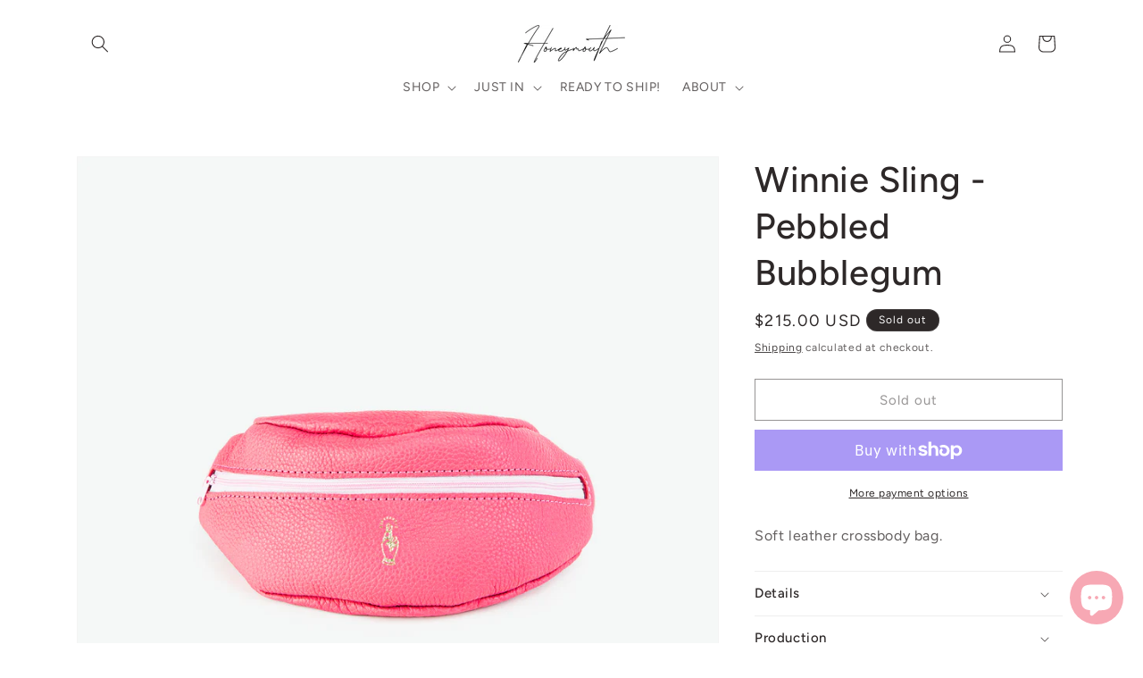

--- FILE ---
content_type: text/html; charset=utf-8
request_url: https://shophoneymouth.com/products/winnie-sling-pebbled-bubblegum
body_size: 40053
content:
<!doctype html>
<html class="no-js" lang="en">
  <head>
    <meta charset="utf-8">
    <meta http-equiv="X-UA-Compatible" content="IE=edge">
    <meta name="viewport" content="width=device-width,initial-scale=1">
    <meta name="theme-color" content="">
    <link rel="canonical" href="https://shophoneymouth.com/products/winnie-sling-pebbled-bubblegum"><link rel="icon" type="image/png" href="//shophoneymouth.com/cdn/shop/files/Untitled-1_3de9c9ff-332f-4e75-83ef-fd5a77d7b951.jpg?crop=center&height=32&v=1673971568&width=32"><link rel="preconnect" href="https://fonts.shopifycdn.com" crossorigin><title>
      The Winnie Sling Bag | Leather Crossbody Bag
 &ndash; Honeymouth</title>

    
      <meta name="description" content="Sometimes you just have to hold two ice creams. With the Winnie, you can be hands free. All of our bags are made with full grain Italian leather. With this process, each bag will have individual characteristics that make it completely unique.">
    

    

<meta property="og:site_name" content="Honeymouth">
<meta property="og:url" content="https://shophoneymouth.com/products/winnie-sling-pebbled-bubblegum">
<meta property="og:title" content="The Winnie Sling Bag | Leather Crossbody Bag">
<meta property="og:type" content="product">
<meta property="og:description" content="Sometimes you just have to hold two ice creams. With the Winnie, you can be hands free. All of our bags are made with full grain Italian leather. With this process, each bag will have individual characteristics that make it completely unique."><meta property="og:image" content="http://shophoneymouth.com/cdn/shop/files/winnie_pink1.jpg?v=1684788344">
  <meta property="og:image:secure_url" content="https://shophoneymouth.com/cdn/shop/files/winnie_pink1.jpg?v=1684788344">
  <meta property="og:image:width" content="1500">
  <meta property="og:image:height" content="1500"><meta property="og:price:amount" content="215.00">
  <meta property="og:price:currency" content="USD"><meta name="twitter:card" content="summary_large_image">
<meta name="twitter:title" content="The Winnie Sling Bag | Leather Crossbody Bag">
<meta name="twitter:description" content="Sometimes you just have to hold two ice creams. With the Winnie, you can be hands free. All of our bags are made with full grain Italian leather. With this process, each bag will have individual characteristics that make it completely unique.">


    <script src="//shophoneymouth.com/cdn/shop/t/17/assets/constants.js?v=58251544750838685771692718875" defer="defer"></script>
    <script src="//shophoneymouth.com/cdn/shop/t/17/assets/pubsub.js?v=158357773527763999511692718876" defer="defer"></script>
    <script src="//shophoneymouth.com/cdn/shop/t/17/assets/global.js?v=54939145903281508041692718875" defer="defer"></script><script src="//shophoneymouth.com/cdn/shop/t/17/assets/animations.js?v=88693664871331136111692718874" defer="defer"></script><script>window.performance && window.performance.mark && window.performance.mark('shopify.content_for_header.start');</script><meta name="facebook-domain-verification" content="m1cldh6rv0kuexf5vty4l18y0xq3iu">
<meta name="facebook-domain-verification" content="7m1pio8hulplo7mqhqwzn0o9k7hy3o">
<meta name="google-site-verification" content="zXXKt5wgbIkc5IeV1LYz3FuBM763bx7brpskKl952VY">
<meta id="shopify-digital-wallet" name="shopify-digital-wallet" content="/61276881132/digital_wallets/dialog">
<meta name="shopify-checkout-api-token" content="1e62834d4ec00d090cff119e240e541f">
<link rel="alternate" hreflang="x-default" href="https://shophoneymouth.com/products/winnie-sling-pebbled-bubblegum">
<link rel="alternate" hreflang="en" href="https://shophoneymouth.com/products/winnie-sling-pebbled-bubblegum">
<link rel="alternate" hreflang="en-CA" href="https://shophoneymouth.com/en-ca/products/winnie-sling-pebbled-bubblegum">
<link rel="alternate" type="application/json+oembed" href="https://shophoneymouth.com/products/winnie-sling-pebbled-bubblegum.oembed">
<script async="async" src="/checkouts/internal/preloads.js?locale=en-US"></script>
<link rel="preconnect" href="https://shop.app" crossorigin="anonymous">
<script async="async" src="https://shop.app/checkouts/internal/preloads.js?locale=en-US&shop_id=61276881132" crossorigin="anonymous"></script>
<script id="apple-pay-shop-capabilities" type="application/json">{"shopId":61276881132,"countryCode":"US","currencyCode":"USD","merchantCapabilities":["supports3DS"],"merchantId":"gid:\/\/shopify\/Shop\/61276881132","merchantName":"Honeymouth","requiredBillingContactFields":["postalAddress","email","phone"],"requiredShippingContactFields":["postalAddress","email","phone"],"shippingType":"shipping","supportedNetworks":["visa","masterCard","amex","discover","elo","jcb"],"total":{"type":"pending","label":"Honeymouth","amount":"1.00"},"shopifyPaymentsEnabled":true,"supportsSubscriptions":true}</script>
<script id="shopify-features" type="application/json">{"accessToken":"1e62834d4ec00d090cff119e240e541f","betas":["rich-media-storefront-analytics"],"domain":"shophoneymouth.com","predictiveSearch":true,"shopId":61276881132,"locale":"en"}</script>
<script>var Shopify = Shopify || {};
Shopify.shop = "honeymouthmarketing.myshopify.com";
Shopify.locale = "en";
Shopify.currency = {"active":"USD","rate":"1.0"};
Shopify.country = "US";
Shopify.theme = {"name":"Dawn 11.0 August '23","id":136807776492,"schema_name":"Dawn","schema_version":"11.0.0","theme_store_id":887,"role":"main"};
Shopify.theme.handle = "null";
Shopify.theme.style = {"id":null,"handle":null};
Shopify.cdnHost = "shophoneymouth.com/cdn";
Shopify.routes = Shopify.routes || {};
Shopify.routes.root = "/";</script>
<script type="module">!function(o){(o.Shopify=o.Shopify||{}).modules=!0}(window);</script>
<script>!function(o){function n(){var o=[];function n(){o.push(Array.prototype.slice.apply(arguments))}return n.q=o,n}var t=o.Shopify=o.Shopify||{};t.loadFeatures=n(),t.autoloadFeatures=n()}(window);</script>
<script>
  window.ShopifyPay = window.ShopifyPay || {};
  window.ShopifyPay.apiHost = "shop.app\/pay";
  window.ShopifyPay.redirectState = null;
</script>
<script id="shop-js-analytics" type="application/json">{"pageType":"product"}</script>
<script defer="defer" async type="module" src="//shophoneymouth.com/cdn/shopifycloud/shop-js/modules/v2/client.init-shop-cart-sync_DlSlHazZ.en.esm.js"></script>
<script defer="defer" async type="module" src="//shophoneymouth.com/cdn/shopifycloud/shop-js/modules/v2/chunk.common_D16XZWos.esm.js"></script>
<script type="module">
  await import("//shophoneymouth.com/cdn/shopifycloud/shop-js/modules/v2/client.init-shop-cart-sync_DlSlHazZ.en.esm.js");
await import("//shophoneymouth.com/cdn/shopifycloud/shop-js/modules/v2/chunk.common_D16XZWos.esm.js");

  window.Shopify.SignInWithShop?.initShopCartSync?.({"fedCMEnabled":true,"windoidEnabled":true});

</script>
<script defer="defer" async type="module" src="//shophoneymouth.com/cdn/shopifycloud/shop-js/modules/v2/client.payment-terms_Bp9K0NXD.en.esm.js"></script>
<script defer="defer" async type="module" src="//shophoneymouth.com/cdn/shopifycloud/shop-js/modules/v2/chunk.common_D16XZWos.esm.js"></script>
<script defer="defer" async type="module" src="//shophoneymouth.com/cdn/shopifycloud/shop-js/modules/v2/chunk.modal_UwFWkumu.esm.js"></script>
<script type="module">
  await import("//shophoneymouth.com/cdn/shopifycloud/shop-js/modules/v2/client.payment-terms_Bp9K0NXD.en.esm.js");
await import("//shophoneymouth.com/cdn/shopifycloud/shop-js/modules/v2/chunk.common_D16XZWos.esm.js");
await import("//shophoneymouth.com/cdn/shopifycloud/shop-js/modules/v2/chunk.modal_UwFWkumu.esm.js");

  
</script>
<script>
  window.Shopify = window.Shopify || {};
  if (!window.Shopify.featureAssets) window.Shopify.featureAssets = {};
  window.Shopify.featureAssets['shop-js'] = {"shop-cart-sync":["modules/v2/client.shop-cart-sync_DKWYiEUO.en.esm.js","modules/v2/chunk.common_D16XZWos.esm.js"],"init-fed-cm":["modules/v2/client.init-fed-cm_vfPMjZAC.en.esm.js","modules/v2/chunk.common_D16XZWos.esm.js"],"init-shop-email-lookup-coordinator":["modules/v2/client.init-shop-email-lookup-coordinator_CR38P6MB.en.esm.js","modules/v2/chunk.common_D16XZWos.esm.js"],"init-shop-cart-sync":["modules/v2/client.init-shop-cart-sync_DlSlHazZ.en.esm.js","modules/v2/chunk.common_D16XZWos.esm.js"],"shop-cash-offers":["modules/v2/client.shop-cash-offers_CJw4IQ6B.en.esm.js","modules/v2/chunk.common_D16XZWos.esm.js","modules/v2/chunk.modal_UwFWkumu.esm.js"],"shop-toast-manager":["modules/v2/client.shop-toast-manager_BY778Uv6.en.esm.js","modules/v2/chunk.common_D16XZWos.esm.js"],"init-windoid":["modules/v2/client.init-windoid_DVhZdEm3.en.esm.js","modules/v2/chunk.common_D16XZWos.esm.js"],"shop-button":["modules/v2/client.shop-button_D2ZzKUPa.en.esm.js","modules/v2/chunk.common_D16XZWos.esm.js"],"avatar":["modules/v2/client.avatar_BTnouDA3.en.esm.js"],"init-customer-accounts-sign-up":["modules/v2/client.init-customer-accounts-sign-up_CQZUmjGN.en.esm.js","modules/v2/client.shop-login-button_Cu5K-F7X.en.esm.js","modules/v2/chunk.common_D16XZWos.esm.js","modules/v2/chunk.modal_UwFWkumu.esm.js"],"pay-button":["modules/v2/client.pay-button_CcBqbGU7.en.esm.js","modules/v2/chunk.common_D16XZWos.esm.js"],"init-shop-for-new-customer-accounts":["modules/v2/client.init-shop-for-new-customer-accounts_B5DR5JTE.en.esm.js","modules/v2/client.shop-login-button_Cu5K-F7X.en.esm.js","modules/v2/chunk.common_D16XZWos.esm.js","modules/v2/chunk.modal_UwFWkumu.esm.js"],"shop-login-button":["modules/v2/client.shop-login-button_Cu5K-F7X.en.esm.js","modules/v2/chunk.common_D16XZWos.esm.js","modules/v2/chunk.modal_UwFWkumu.esm.js"],"shop-follow-button":["modules/v2/client.shop-follow-button_BX8Slf17.en.esm.js","modules/v2/chunk.common_D16XZWos.esm.js","modules/v2/chunk.modal_UwFWkumu.esm.js"],"init-customer-accounts":["modules/v2/client.init-customer-accounts_DjKkmQ2w.en.esm.js","modules/v2/client.shop-login-button_Cu5K-F7X.en.esm.js","modules/v2/chunk.common_D16XZWos.esm.js","modules/v2/chunk.modal_UwFWkumu.esm.js"],"lead-capture":["modules/v2/client.lead-capture_ChWCg7nV.en.esm.js","modules/v2/chunk.common_D16XZWos.esm.js","modules/v2/chunk.modal_UwFWkumu.esm.js"],"checkout-modal":["modules/v2/client.checkout-modal_DPnpVyv-.en.esm.js","modules/v2/chunk.common_D16XZWos.esm.js","modules/v2/chunk.modal_UwFWkumu.esm.js"],"shop-login":["modules/v2/client.shop-login_leRXJtcZ.en.esm.js","modules/v2/chunk.common_D16XZWos.esm.js","modules/v2/chunk.modal_UwFWkumu.esm.js"],"payment-terms":["modules/v2/client.payment-terms_Bp9K0NXD.en.esm.js","modules/v2/chunk.common_D16XZWos.esm.js","modules/v2/chunk.modal_UwFWkumu.esm.js"]};
</script>
<script>(function() {
  var isLoaded = false;
  function asyncLoad() {
    if (isLoaded) return;
    isLoaded = true;
    var urls = ["https:\/\/cdn.nfcube.com\/99724da42f4605aabf022cf3668d1a35.js?shop=honeymouthmarketing.myshopify.com","https:\/\/app.logoshowcase.co\/extension\/app.js?ls_version=1.0.4\u0026shop=honeymouthmarketing.myshopify.com","https:\/\/s3.eu-west-1.amazonaws.com\/production-klarna-il-shopify-osm\/a6c5e37d3b587ca7438f15aa90b429b47085a035\/honeymouthmarketing.myshopify.com-1708615105713.js?shop=honeymouthmarketing.myshopify.com"];
    for (var i = 0; i < urls.length; i++) {
      var s = document.createElement('script');
      s.type = 'text/javascript';
      s.async = true;
      s.src = urls[i];
      var x = document.getElementsByTagName('script')[0];
      x.parentNode.insertBefore(s, x);
    }
  };
  if(window.attachEvent) {
    window.attachEvent('onload', asyncLoad);
  } else {
    window.addEventListener('load', asyncLoad, false);
  }
})();</script>
<script id="__st">var __st={"a":61276881132,"offset":-21600,"reqid":"f09c00db-6491-4a4a-bba3-4f7d143ca1c8-1768580784","pageurl":"shophoneymouth.com\/products\/winnie-sling-pebbled-bubblegum","u":"59af8d6cde34","p":"product","rtyp":"product","rid":7927060037868};</script>
<script>window.ShopifyPaypalV4VisibilityTracking = true;</script>
<script id="captcha-bootstrap">!function(){'use strict';const t='contact',e='account',n='new_comment',o=[[t,t],['blogs',n],['comments',n],[t,'customer']],c=[[e,'customer_login'],[e,'guest_login'],[e,'recover_customer_password'],[e,'create_customer']],r=t=>t.map((([t,e])=>`form[action*='/${t}']:not([data-nocaptcha='true']) input[name='form_type'][value='${e}']`)).join(','),a=t=>()=>t?[...document.querySelectorAll(t)].map((t=>t.form)):[];function s(){const t=[...o],e=r(t);return a(e)}const i='password',u='form_key',d=['recaptcha-v3-token','g-recaptcha-response','h-captcha-response',i],f=()=>{try{return window.sessionStorage}catch{return}},m='__shopify_v',_=t=>t.elements[u];function p(t,e,n=!1){try{const o=window.sessionStorage,c=JSON.parse(o.getItem(e)),{data:r}=function(t){const{data:e,action:n}=t;return t[m]||n?{data:e,action:n}:{data:t,action:n}}(c);for(const[e,n]of Object.entries(r))t.elements[e]&&(t.elements[e].value=n);n&&o.removeItem(e)}catch(o){console.error('form repopulation failed',{error:o})}}const l='form_type',E='cptcha';function T(t){t.dataset[E]=!0}const w=window,h=w.document,L='Shopify',v='ce_forms',y='captcha';let A=!1;((t,e)=>{const n=(g='f06e6c50-85a8-45c8-87d0-21a2b65856fe',I='https://cdn.shopify.com/shopifycloud/storefront-forms-hcaptcha/ce_storefront_forms_captcha_hcaptcha.v1.5.2.iife.js',D={infoText:'Protected by hCaptcha',privacyText:'Privacy',termsText:'Terms'},(t,e,n)=>{const o=w[L][v],c=o.bindForm;if(c)return c(t,g,e,D).then(n);var r;o.q.push([[t,g,e,D],n]),r=I,A||(h.body.append(Object.assign(h.createElement('script'),{id:'captcha-provider',async:!0,src:r})),A=!0)});var g,I,D;w[L]=w[L]||{},w[L][v]=w[L][v]||{},w[L][v].q=[],w[L][y]=w[L][y]||{},w[L][y].protect=function(t,e){n(t,void 0,e),T(t)},Object.freeze(w[L][y]),function(t,e,n,w,h,L){const[v,y,A,g]=function(t,e,n){const i=e?o:[],u=t?c:[],d=[...i,...u],f=r(d),m=r(i),_=r(d.filter((([t,e])=>n.includes(e))));return[a(f),a(m),a(_),s()]}(w,h,L),I=t=>{const e=t.target;return e instanceof HTMLFormElement?e:e&&e.form},D=t=>v().includes(t);t.addEventListener('submit',(t=>{const e=I(t);if(!e)return;const n=D(e)&&!e.dataset.hcaptchaBound&&!e.dataset.recaptchaBound,o=_(e),c=g().includes(e)&&(!o||!o.value);(n||c)&&t.preventDefault(),c&&!n&&(function(t){try{if(!f())return;!function(t){const e=f();if(!e)return;const n=_(t);if(!n)return;const o=n.value;o&&e.removeItem(o)}(t);const e=Array.from(Array(32),(()=>Math.random().toString(36)[2])).join('');!function(t,e){_(t)||t.append(Object.assign(document.createElement('input'),{type:'hidden',name:u})),t.elements[u].value=e}(t,e),function(t,e){const n=f();if(!n)return;const o=[...t.querySelectorAll(`input[type='${i}']`)].map((({name:t})=>t)),c=[...d,...o],r={};for(const[a,s]of new FormData(t).entries())c.includes(a)||(r[a]=s);n.setItem(e,JSON.stringify({[m]:1,action:t.action,data:r}))}(t,e)}catch(e){console.error('failed to persist form',e)}}(e),e.submit())}));const S=(t,e)=>{t&&!t.dataset[E]&&(n(t,e.some((e=>e===t))),T(t))};for(const o of['focusin','change'])t.addEventListener(o,(t=>{const e=I(t);D(e)&&S(e,y())}));const B=e.get('form_key'),M=e.get(l),P=B&&M;t.addEventListener('DOMContentLoaded',(()=>{const t=y();if(P)for(const e of t)e.elements[l].value===M&&p(e,B);[...new Set([...A(),...v().filter((t=>'true'===t.dataset.shopifyCaptcha))])].forEach((e=>S(e,t)))}))}(h,new URLSearchParams(w.location.search),n,t,e,['guest_login'])})(!0,!0)}();</script>
<script integrity="sha256-4kQ18oKyAcykRKYeNunJcIwy7WH5gtpwJnB7kiuLZ1E=" data-source-attribution="shopify.loadfeatures" defer="defer" src="//shophoneymouth.com/cdn/shopifycloud/storefront/assets/storefront/load_feature-a0a9edcb.js" crossorigin="anonymous"></script>
<script crossorigin="anonymous" defer="defer" src="//shophoneymouth.com/cdn/shopifycloud/storefront/assets/shopify_pay/storefront-65b4c6d7.js?v=20250812"></script>
<script data-source-attribution="shopify.dynamic_checkout.dynamic.init">var Shopify=Shopify||{};Shopify.PaymentButton=Shopify.PaymentButton||{isStorefrontPortableWallets:!0,init:function(){window.Shopify.PaymentButton.init=function(){};var t=document.createElement("script");t.src="https://shophoneymouth.com/cdn/shopifycloud/portable-wallets/latest/portable-wallets.en.js",t.type="module",document.head.appendChild(t)}};
</script>
<script data-source-attribution="shopify.dynamic_checkout.buyer_consent">
  function portableWalletsHideBuyerConsent(e){var t=document.getElementById("shopify-buyer-consent"),n=document.getElementById("shopify-subscription-policy-button");t&&n&&(t.classList.add("hidden"),t.setAttribute("aria-hidden","true"),n.removeEventListener("click",e))}function portableWalletsShowBuyerConsent(e){var t=document.getElementById("shopify-buyer-consent"),n=document.getElementById("shopify-subscription-policy-button");t&&n&&(t.classList.remove("hidden"),t.removeAttribute("aria-hidden"),n.addEventListener("click",e))}window.Shopify?.PaymentButton&&(window.Shopify.PaymentButton.hideBuyerConsent=portableWalletsHideBuyerConsent,window.Shopify.PaymentButton.showBuyerConsent=portableWalletsShowBuyerConsent);
</script>
<script>
  function portableWalletsCleanup(e){e&&e.src&&console.error("Failed to load portable wallets script "+e.src);var t=document.querySelectorAll("shopify-accelerated-checkout .shopify-payment-button__skeleton, shopify-accelerated-checkout-cart .wallet-cart-button__skeleton"),e=document.getElementById("shopify-buyer-consent");for(let e=0;e<t.length;e++)t[e].remove();e&&e.remove()}function portableWalletsNotLoadedAsModule(e){e instanceof ErrorEvent&&"string"==typeof e.message&&e.message.includes("import.meta")&&"string"==typeof e.filename&&e.filename.includes("portable-wallets")&&(window.removeEventListener("error",portableWalletsNotLoadedAsModule),window.Shopify.PaymentButton.failedToLoad=e,"loading"===document.readyState?document.addEventListener("DOMContentLoaded",window.Shopify.PaymentButton.init):window.Shopify.PaymentButton.init())}window.addEventListener("error",portableWalletsNotLoadedAsModule);
</script>

<script type="module" src="https://shophoneymouth.com/cdn/shopifycloud/portable-wallets/latest/portable-wallets.en.js" onError="portableWalletsCleanup(this)" crossorigin="anonymous"></script>
<script nomodule>
  document.addEventListener("DOMContentLoaded", portableWalletsCleanup);
</script>

<link id="shopify-accelerated-checkout-styles" rel="stylesheet" media="screen" href="https://shophoneymouth.com/cdn/shopifycloud/portable-wallets/latest/accelerated-checkout-backwards-compat.css" crossorigin="anonymous">
<style id="shopify-accelerated-checkout-cart">
        #shopify-buyer-consent {
  margin-top: 1em;
  display: inline-block;
  width: 100%;
}

#shopify-buyer-consent.hidden {
  display: none;
}

#shopify-subscription-policy-button {
  background: none;
  border: none;
  padding: 0;
  text-decoration: underline;
  font-size: inherit;
  cursor: pointer;
}

#shopify-subscription-policy-button::before {
  box-shadow: none;
}

      </style>
<script id="sections-script" data-sections="header" defer="defer" src="//shophoneymouth.com/cdn/shop/t/17/compiled_assets/scripts.js?1920"></script>
<script>window.performance && window.performance.mark && window.performance.mark('shopify.content_for_header.end');</script>


    <style data-shopify>
      @font-face {
  font-family: Figtree;
  font-weight: 400;
  font-style: normal;
  font-display: swap;
  src: url("//shophoneymouth.com/cdn/fonts/figtree/figtree_n4.3c0838aba1701047e60be6a99a1b0a40ce9b8419.woff2") format("woff2"),
       url("//shophoneymouth.com/cdn/fonts/figtree/figtree_n4.c0575d1db21fc3821f17fd6617d3dee552312137.woff") format("woff");
}

      @font-face {
  font-family: Figtree;
  font-weight: 700;
  font-style: normal;
  font-display: swap;
  src: url("//shophoneymouth.com/cdn/fonts/figtree/figtree_n7.2fd9bfe01586148e644724096c9d75e8c7a90e55.woff2") format("woff2"),
       url("//shophoneymouth.com/cdn/fonts/figtree/figtree_n7.ea05de92d862f9594794ab281c4c3a67501ef5fc.woff") format("woff");
}

      @font-face {
  font-family: Figtree;
  font-weight: 400;
  font-style: italic;
  font-display: swap;
  src: url("//shophoneymouth.com/cdn/fonts/figtree/figtree_i4.89f7a4275c064845c304a4cf8a4a586060656db2.woff2") format("woff2"),
       url("//shophoneymouth.com/cdn/fonts/figtree/figtree_i4.6f955aaaafc55a22ffc1f32ecf3756859a5ad3e2.woff") format("woff");
}

      @font-face {
  font-family: Figtree;
  font-weight: 700;
  font-style: italic;
  font-display: swap;
  src: url("//shophoneymouth.com/cdn/fonts/figtree/figtree_i7.06add7096a6f2ab742e09ec7e498115904eda1fe.woff2") format("woff2"),
       url("//shophoneymouth.com/cdn/fonts/figtree/figtree_i7.ee584b5fcaccdbb5518c0228158941f8df81b101.woff") format("woff");
}

      @font-face {
  font-family: Figtree;
  font-weight: 500;
  font-style: normal;
  font-display: swap;
  src: url("//shophoneymouth.com/cdn/fonts/figtree/figtree_n5.3b6b7df38aa5986536945796e1f947445832047c.woff2") format("woff2"),
       url("//shophoneymouth.com/cdn/fonts/figtree/figtree_n5.f26bf6dcae278b0ed902605f6605fa3338e81dab.woff") format("woff");
}


      
        :root,
        .color-background-1 {
          --color-background: 255,255,255;
        
          --gradient-background: #ffffff;
        
        --color-foreground: 45,40,40;
        --color-shadow: 45,40,40;
        --color-button: 252,247,246;
        --color-button-text: 45,40,40;
        --color-secondary-button: 255,255,255;
        --color-secondary-button-text: 45,40,40;
        --color-link: 45,40,40;
        --color-badge-foreground: 45,40,40;
        --color-badge-background: 255,255,255;
        --color-badge-border: 45,40,40;
        --payment-terms-background-color: rgb(255 255 255);
      }
      
        
        .color-background-2 {
          --color-background: 252,247,246;
        
          --gradient-background: #fcf7f6;
        
        --color-foreground: 45,40,40;
        --color-shadow: 45,40,40;
        --color-button: 45,40,40;
        --color-button-text: 252,247,246;
        --color-secondary-button: 252,247,246;
        --color-secondary-button-text: 45,40,40;
        --color-link: 45,40,40;
        --color-badge-foreground: 45,40,40;
        --color-badge-background: 252,247,246;
        --color-badge-border: 45,40,40;
        --payment-terms-background-color: rgb(252 247 246);
      }
      
        
        .color-inverse {
          --color-background: 45,40,40;
        
          --gradient-background: #2d2828;
        
        --color-foreground: 255,255,255;
        --color-shadow: 45,40,40;
        --color-button: 255,255,255;
        --color-button-text: 45,40,40;
        --color-secondary-button: 45,40,40;
        --color-secondary-button-text: 255,255,255;
        --color-link: 255,255,255;
        --color-badge-foreground: 255,255,255;
        --color-badge-background: 45,40,40;
        --color-badge-border: 255,255,255;
        --payment-terms-background-color: rgb(45 40 40);
      }
      
        
        .color-accent-1 {
          --color-background: 252,247,246;
        
          --gradient-background: #fcf7f6;
        
        --color-foreground: 45,40,40;
        --color-shadow: 45,40,40;
        --color-button: 45,40,40;
        --color-button-text: 252,247,246;
        --color-secondary-button: 252,247,246;
        --color-secondary-button-text: 45,40,40;
        --color-link: 45,40,40;
        --color-badge-foreground: 45,40,40;
        --color-badge-background: 252,247,246;
        --color-badge-border: 45,40,40;
        --payment-terms-background-color: rgb(252 247 246);
      }
      
        
        .color-accent-2 {
          --color-background: 234,68,59;
        
          --gradient-background: #ea443b;
        
        --color-foreground: 45,40,40;
        --color-shadow: 45,40,40;
        --color-button: 45,40,40;
        --color-button-text: 234,68,59;
        --color-secondary-button: 234,68,59;
        --color-secondary-button-text: 45,40,40;
        --color-link: 45,40,40;
        --color-badge-foreground: 45,40,40;
        --color-badge-background: 234,68,59;
        --color-badge-border: 45,40,40;
        --payment-terms-background-color: rgb(234 68 59);
      }
      

      body, .color-background-1, .color-background-2, .color-inverse, .color-accent-1, .color-accent-2 {
        color: rgba(var(--color-foreground), 0.75);
        background-color: rgb(var(--color-background));
      }

      :root {
        --font-body-family: Figtree, sans-serif;
        --font-body-style: normal;
        --font-body-weight: 400;
        --font-body-weight-bold: 700;

        --font-heading-family: Figtree, sans-serif;
        --font-heading-style: normal;
        --font-heading-weight: 500;

        --font-body-scale: 1.0;
        --font-heading-scale: 1.0;

        --media-padding: px;
        --media-border-opacity: 0.05;
        --media-border-width: 1px;
        --media-radius: 0px;
        --media-shadow-opacity: 0.0;
        --media-shadow-horizontal-offset: 0px;
        --media-shadow-vertical-offset: 0px;
        --media-shadow-blur-radius: 0px;
        --media-shadow-visible: 0;

        --page-width: 120rem;
        --page-width-margin: 0rem;

        --product-card-image-padding: 0.0rem;
        --product-card-corner-radius: 0.0rem;
        --product-card-text-alignment: left;
        --product-card-border-width: 0.0rem;
        --product-card-border-opacity: 0.0;
        --product-card-shadow-opacity: 0.1;
        --product-card-shadow-visible: 1;
        --product-card-shadow-horizontal-offset: 0.0rem;
        --product-card-shadow-vertical-offset: 0.0rem;
        --product-card-shadow-blur-radius: 0.0rem;

        --collection-card-image-padding: 0.0rem;
        --collection-card-corner-radius: 0.0rem;
        --collection-card-text-alignment: left;
        --collection-card-border-width: 0.0rem;
        --collection-card-border-opacity: 0.0;
        --collection-card-shadow-opacity: 0.1;
        --collection-card-shadow-visible: 1;
        --collection-card-shadow-horizontal-offset: 0.0rem;
        --collection-card-shadow-vertical-offset: 0.0rem;
        --collection-card-shadow-blur-radius: 0.0rem;

        --blog-card-image-padding: 0.0rem;
        --blog-card-corner-radius: 0.0rem;
        --blog-card-text-alignment: left;
        --blog-card-border-width: 0.0rem;
        --blog-card-border-opacity: 0.0;
        --blog-card-shadow-opacity: 0.1;
        --blog-card-shadow-visible: 1;
        --blog-card-shadow-horizontal-offset: 0.0rem;
        --blog-card-shadow-vertical-offset: 0.0rem;
        --blog-card-shadow-blur-radius: 0.0rem;

        --badge-corner-radius: 4.0rem;

        --popup-border-width: 1px;
        --popup-border-opacity: 0.1;
        --popup-corner-radius: 0px;
        --popup-shadow-opacity: 0.0;
        --popup-shadow-horizontal-offset: 0px;
        --popup-shadow-vertical-offset: 0px;
        --popup-shadow-blur-radius: 0px;

        --drawer-border-width: 1px;
        --drawer-border-opacity: 0.1;
        --drawer-shadow-opacity: 0.0;
        --drawer-shadow-horizontal-offset: 0px;
        --drawer-shadow-vertical-offset: 0px;
        --drawer-shadow-blur-radius: 0px;

        --spacing-sections-desktop: 0px;
        --spacing-sections-mobile: 0px;

        --grid-desktop-vertical-spacing: 8px;
        --grid-desktop-horizontal-spacing: 8px;
        --grid-mobile-vertical-spacing: 4px;
        --grid-mobile-horizontal-spacing: 4px;

        --text-boxes-border-opacity: 0.0;
        --text-boxes-border-width: 0px;
        --text-boxes-radius: 0px;
        --text-boxes-shadow-opacity: 0.0;
        --text-boxes-shadow-visible: 0;
        --text-boxes-shadow-horizontal-offset: 0px;
        --text-boxes-shadow-vertical-offset: 0px;
        --text-boxes-shadow-blur-radius: 0px;

        --buttons-radius: 0px;
        --buttons-radius-outset: 0px;
        --buttons-border-width: 1px;
        --buttons-border-opacity: 1.0;
        --buttons-shadow-opacity: 0.0;
        --buttons-shadow-visible: 0;
        --buttons-shadow-horizontal-offset: 0px;
        --buttons-shadow-vertical-offset: 0px;
        --buttons-shadow-blur-radius: 0px;
        --buttons-border-offset: 0px;

        --inputs-radius: 0px;
        --inputs-border-width: 1px;
        --inputs-border-opacity: 0.55;
        --inputs-shadow-opacity: 0.0;
        --inputs-shadow-horizontal-offset: 0px;
        --inputs-margin-offset: 0px;
        --inputs-shadow-vertical-offset: 0px;
        --inputs-shadow-blur-radius: 0px;
        --inputs-radius-outset: 0px;

        --variant-pills-radius: 40px;
        --variant-pills-border-width: 1px;
        --variant-pills-border-opacity: 0.55;
        --variant-pills-shadow-opacity: 0.0;
        --variant-pills-shadow-horizontal-offset: 0px;
        --variant-pills-shadow-vertical-offset: 0px;
        --variant-pills-shadow-blur-radius: 0px;
      }

      *,
      *::before,
      *::after {
        box-sizing: inherit;
      }

      html {
        box-sizing: border-box;
        font-size: calc(var(--font-body-scale) * 62.5%);
        height: 100%;
      }

      body {
        display: grid;
        grid-template-rows: auto auto 1fr auto;
        grid-template-columns: 100%;
        min-height: 100%;
        margin: 0;
        font-size: 1.5rem;
        letter-spacing: 0.06rem;
        line-height: calc(1 + 0.8 / var(--font-body-scale));
        font-family: var(--font-body-family);
        font-style: var(--font-body-style);
        font-weight: var(--font-body-weight);
      }

      @media screen and (min-width: 750px) {
        body {
          font-size: 1.6rem;
        }
      }
    </style>

    <link href="//shophoneymouth.com/cdn/shop/t/17/assets/base.css?v=165191016556652226921692718874" rel="stylesheet" type="text/css" media="all" />
<link rel="preload" as="font" href="//shophoneymouth.com/cdn/fonts/figtree/figtree_n4.3c0838aba1701047e60be6a99a1b0a40ce9b8419.woff2" type="font/woff2" crossorigin><link rel="preload" as="font" href="//shophoneymouth.com/cdn/fonts/figtree/figtree_n5.3b6b7df38aa5986536945796e1f947445832047c.woff2" type="font/woff2" crossorigin><link href="//shophoneymouth.com/cdn/shop/t/17/assets/component-localization-form.css?v=143319823105703127341692718874" rel="stylesheet" type="text/css" media="all" />
      <script src="//shophoneymouth.com/cdn/shop/t/17/assets/localization-form.js?v=161644695336821385561692718875" defer="defer"></script><link
        rel="stylesheet"
        href="//shophoneymouth.com/cdn/shop/t/17/assets/component-predictive-search.css?v=118923337488134913561692718875"
        media="print"
        onload="this.media='all'"
      ><script>
      document.documentElement.className = document.documentElement.className.replace('no-js', 'js');
      if (Shopify.designMode) {
        document.documentElement.classList.add('shopify-design-mode');
      }
    </script>
  <!-- BEGIN app block: shopify://apps/klaviyo-email-marketing-sms/blocks/klaviyo-onsite-embed/2632fe16-c075-4321-a88b-50b567f42507 -->












  <script async src="https://static.klaviyo.com/onsite/js/RFPBKn/klaviyo.js?company_id=RFPBKn"></script>
  <script>!function(){if(!window.klaviyo){window._klOnsite=window._klOnsite||[];try{window.klaviyo=new Proxy({},{get:function(n,i){return"push"===i?function(){var n;(n=window._klOnsite).push.apply(n,arguments)}:function(){for(var n=arguments.length,o=new Array(n),w=0;w<n;w++)o[w]=arguments[w];var t="function"==typeof o[o.length-1]?o.pop():void 0,e=new Promise((function(n){window._klOnsite.push([i].concat(o,[function(i){t&&t(i),n(i)}]))}));return e}}})}catch(n){window.klaviyo=window.klaviyo||[],window.klaviyo.push=function(){var n;(n=window._klOnsite).push.apply(n,arguments)}}}}();</script>

  
    <script id="viewed_product">
      if (item == null) {
        var _learnq = _learnq || [];

        var MetafieldReviews = null
        var MetafieldYotpoRating = null
        var MetafieldYotpoCount = null
        var MetafieldLooxRating = null
        var MetafieldLooxCount = null
        var okendoProduct = null
        var okendoProductReviewCount = null
        var okendoProductReviewAverageValue = null
        try {
          // The following fields are used for Customer Hub recently viewed in order to add reviews.
          // This information is not part of __kla_viewed. Instead, it is part of __kla_viewed_reviewed_items
          MetafieldReviews = {};
          MetafieldYotpoRating = null
          MetafieldYotpoCount = null
          MetafieldLooxRating = null
          MetafieldLooxCount = null

          okendoProduct = null
          // If the okendo metafield is not legacy, it will error, which then requires the new json formatted data
          if (okendoProduct && 'error' in okendoProduct) {
            okendoProduct = null
          }
          okendoProductReviewCount = okendoProduct ? okendoProduct.reviewCount : null
          okendoProductReviewAverageValue = okendoProduct ? okendoProduct.reviewAverageValue : null
        } catch (error) {
          console.error('Error in Klaviyo onsite reviews tracking:', error);
        }

        var item = {
          Name: "Winnie Sling - Pebbled Bubblegum",
          ProductID: 7927060037868,
          Categories: ["All Bags","Best Sellers","Bubblegum","Crossbody Bags","PLUSH","QUITTERS.","Summer Shop","THE WINNIE SLING"],
          ImageURL: "https://shophoneymouth.com/cdn/shop/files/winnie_pink1_grande.jpg?v=1684788344",
          URL: "https://shophoneymouth.com/products/winnie-sling-pebbled-bubblegum",
          Brand: "Honeymouth",
          Price: "$215.00",
          Value: "215.00",
          CompareAtPrice: "$0.00"
        };
        _learnq.push(['track', 'Viewed Product', item]);
        _learnq.push(['trackViewedItem', {
          Title: item.Name,
          ItemId: item.ProductID,
          Categories: item.Categories,
          ImageUrl: item.ImageURL,
          Url: item.URL,
          Metadata: {
            Brand: item.Brand,
            Price: item.Price,
            Value: item.Value,
            CompareAtPrice: item.CompareAtPrice
          },
          metafields:{
            reviews: MetafieldReviews,
            yotpo:{
              rating: MetafieldYotpoRating,
              count: MetafieldYotpoCount,
            },
            loox:{
              rating: MetafieldLooxRating,
              count: MetafieldLooxCount,
            },
            okendo: {
              rating: okendoProductReviewAverageValue,
              count: okendoProductReviewCount,
            }
          }
        }]);
      }
    </script>
  




  <script>
    window.klaviyoReviewsProductDesignMode = false
  </script>







<!-- END app block --><link href="https://cdn.shopify.com/extensions/019aa301-88d2-72f9-8593-1bde5544dbb0/propel-appointments-12/assets/pa-styles.css" rel="stylesheet" type="text/css" media="all">
<script src="https://cdn.shopify.com/extensions/7bc9bb47-adfa-4267-963e-cadee5096caf/inbox-1252/assets/inbox-chat-loader.js" type="text/javascript" defer="defer"></script>
<link href="https://monorail-edge.shopifysvc.com" rel="dns-prefetch">
<script>(function(){if ("sendBeacon" in navigator && "performance" in window) {try {var session_token_from_headers = performance.getEntriesByType('navigation')[0].serverTiming.find(x => x.name == '_s').description;} catch {var session_token_from_headers = undefined;}var session_cookie_matches = document.cookie.match(/_shopify_s=([^;]*)/);var session_token_from_cookie = session_cookie_matches && session_cookie_matches.length === 2 ? session_cookie_matches[1] : "";var session_token = session_token_from_headers || session_token_from_cookie || "";function handle_abandonment_event(e) {var entries = performance.getEntries().filter(function(entry) {return /monorail-edge.shopifysvc.com/.test(entry.name);});if (!window.abandonment_tracked && entries.length === 0) {window.abandonment_tracked = true;var currentMs = Date.now();var navigation_start = performance.timing.navigationStart;var payload = {shop_id: 61276881132,url: window.location.href,navigation_start,duration: currentMs - navigation_start,session_token,page_type: "product"};window.navigator.sendBeacon("https://monorail-edge.shopifysvc.com/v1/produce", JSON.stringify({schema_id: "online_store_buyer_site_abandonment/1.1",payload: payload,metadata: {event_created_at_ms: currentMs,event_sent_at_ms: currentMs}}));}}window.addEventListener('pagehide', handle_abandonment_event);}}());</script>
<script id="web-pixels-manager-setup">(function e(e,d,r,n,o){if(void 0===o&&(o={}),!Boolean(null===(a=null===(i=window.Shopify)||void 0===i?void 0:i.analytics)||void 0===a?void 0:a.replayQueue)){var i,a;window.Shopify=window.Shopify||{};var t=window.Shopify;t.analytics=t.analytics||{};var s=t.analytics;s.replayQueue=[],s.publish=function(e,d,r){return s.replayQueue.push([e,d,r]),!0};try{self.performance.mark("wpm:start")}catch(e){}var l=function(){var e={modern:/Edge?\/(1{2}[4-9]|1[2-9]\d|[2-9]\d{2}|\d{4,})\.\d+(\.\d+|)|Firefox\/(1{2}[4-9]|1[2-9]\d|[2-9]\d{2}|\d{4,})\.\d+(\.\d+|)|Chrom(ium|e)\/(9{2}|\d{3,})\.\d+(\.\d+|)|(Maci|X1{2}).+ Version\/(15\.\d+|(1[6-9]|[2-9]\d|\d{3,})\.\d+)([,.]\d+|)( \(\w+\)|)( Mobile\/\w+|) Safari\/|Chrome.+OPR\/(9{2}|\d{3,})\.\d+\.\d+|(CPU[ +]OS|iPhone[ +]OS|CPU[ +]iPhone|CPU IPhone OS|CPU iPad OS)[ +]+(15[._]\d+|(1[6-9]|[2-9]\d|\d{3,})[._]\d+)([._]\d+|)|Android:?[ /-](13[3-9]|1[4-9]\d|[2-9]\d{2}|\d{4,})(\.\d+|)(\.\d+|)|Android.+Firefox\/(13[5-9]|1[4-9]\d|[2-9]\d{2}|\d{4,})\.\d+(\.\d+|)|Android.+Chrom(ium|e)\/(13[3-9]|1[4-9]\d|[2-9]\d{2}|\d{4,})\.\d+(\.\d+|)|SamsungBrowser\/([2-9]\d|\d{3,})\.\d+/,legacy:/Edge?\/(1[6-9]|[2-9]\d|\d{3,})\.\d+(\.\d+|)|Firefox\/(5[4-9]|[6-9]\d|\d{3,})\.\d+(\.\d+|)|Chrom(ium|e)\/(5[1-9]|[6-9]\d|\d{3,})\.\d+(\.\d+|)([\d.]+$|.*Safari\/(?![\d.]+ Edge\/[\d.]+$))|(Maci|X1{2}).+ Version\/(10\.\d+|(1[1-9]|[2-9]\d|\d{3,})\.\d+)([,.]\d+|)( \(\w+\)|)( Mobile\/\w+|) Safari\/|Chrome.+OPR\/(3[89]|[4-9]\d|\d{3,})\.\d+\.\d+|(CPU[ +]OS|iPhone[ +]OS|CPU[ +]iPhone|CPU IPhone OS|CPU iPad OS)[ +]+(10[._]\d+|(1[1-9]|[2-9]\d|\d{3,})[._]\d+)([._]\d+|)|Android:?[ /-](13[3-9]|1[4-9]\d|[2-9]\d{2}|\d{4,})(\.\d+|)(\.\d+|)|Mobile Safari.+OPR\/([89]\d|\d{3,})\.\d+\.\d+|Android.+Firefox\/(13[5-9]|1[4-9]\d|[2-9]\d{2}|\d{4,})\.\d+(\.\d+|)|Android.+Chrom(ium|e)\/(13[3-9]|1[4-9]\d|[2-9]\d{2}|\d{4,})\.\d+(\.\d+|)|Android.+(UC? ?Browser|UCWEB|U3)[ /]?(15\.([5-9]|\d{2,})|(1[6-9]|[2-9]\d|\d{3,})\.\d+)\.\d+|SamsungBrowser\/(5\.\d+|([6-9]|\d{2,})\.\d+)|Android.+MQ{2}Browser\/(14(\.(9|\d{2,})|)|(1[5-9]|[2-9]\d|\d{3,})(\.\d+|))(\.\d+|)|K[Aa][Ii]OS\/(3\.\d+|([4-9]|\d{2,})\.\d+)(\.\d+|)/},d=e.modern,r=e.legacy,n=navigator.userAgent;return n.match(d)?"modern":n.match(r)?"legacy":"unknown"}(),u="modern"===l?"modern":"legacy",c=(null!=n?n:{modern:"",legacy:""})[u],f=function(e){return[e.baseUrl,"/wpm","/b",e.hashVersion,"modern"===e.buildTarget?"m":"l",".js"].join("")}({baseUrl:d,hashVersion:r,buildTarget:u}),m=function(e){var d=e.version,r=e.bundleTarget,n=e.surface,o=e.pageUrl,i=e.monorailEndpoint;return{emit:function(e){var a=e.status,t=e.errorMsg,s=(new Date).getTime(),l=JSON.stringify({metadata:{event_sent_at_ms:s},events:[{schema_id:"web_pixels_manager_load/3.1",payload:{version:d,bundle_target:r,page_url:o,status:a,surface:n,error_msg:t},metadata:{event_created_at_ms:s}}]});if(!i)return console&&console.warn&&console.warn("[Web Pixels Manager] No Monorail endpoint provided, skipping logging."),!1;try{return self.navigator.sendBeacon.bind(self.navigator)(i,l)}catch(e){}var u=new XMLHttpRequest;try{return u.open("POST",i,!0),u.setRequestHeader("Content-Type","text/plain"),u.send(l),!0}catch(e){return console&&console.warn&&console.warn("[Web Pixels Manager] Got an unhandled error while logging to Monorail."),!1}}}}({version:r,bundleTarget:l,surface:e.surface,pageUrl:self.location.href,monorailEndpoint:e.monorailEndpoint});try{o.browserTarget=l,function(e){var d=e.src,r=e.async,n=void 0===r||r,o=e.onload,i=e.onerror,a=e.sri,t=e.scriptDataAttributes,s=void 0===t?{}:t,l=document.createElement("script"),u=document.querySelector("head"),c=document.querySelector("body");if(l.async=n,l.src=d,a&&(l.integrity=a,l.crossOrigin="anonymous"),s)for(var f in s)if(Object.prototype.hasOwnProperty.call(s,f))try{l.dataset[f]=s[f]}catch(e){}if(o&&l.addEventListener("load",o),i&&l.addEventListener("error",i),u)u.appendChild(l);else{if(!c)throw new Error("Did not find a head or body element to append the script");c.appendChild(l)}}({src:f,async:!0,onload:function(){if(!function(){var e,d;return Boolean(null===(d=null===(e=window.Shopify)||void 0===e?void 0:e.analytics)||void 0===d?void 0:d.initialized)}()){var d=window.webPixelsManager.init(e)||void 0;if(d){var r=window.Shopify.analytics;r.replayQueue.forEach((function(e){var r=e[0],n=e[1],o=e[2];d.publishCustomEvent(r,n,o)})),r.replayQueue=[],r.publish=d.publishCustomEvent,r.visitor=d.visitor,r.initialized=!0}}},onerror:function(){return m.emit({status:"failed",errorMsg:"".concat(f," has failed to load")})},sri:function(e){var d=/^sha384-[A-Za-z0-9+/=]+$/;return"string"==typeof e&&d.test(e)}(c)?c:"",scriptDataAttributes:o}),m.emit({status:"loading"})}catch(e){m.emit({status:"failed",errorMsg:(null==e?void 0:e.message)||"Unknown error"})}}})({shopId: 61276881132,storefrontBaseUrl: "https://shophoneymouth.com",extensionsBaseUrl: "https://extensions.shopifycdn.com/cdn/shopifycloud/web-pixels-manager",monorailEndpoint: "https://monorail-edge.shopifysvc.com/unstable/produce_batch",surface: "storefront-renderer",enabledBetaFlags: ["2dca8a86"],webPixelsConfigList: [{"id":"484770028","configuration":"{\"config\":\"{\\\"pixel_id\\\":\\\"G-6CVJG9BFLK\\\",\\\"target_country\\\":\\\"US\\\",\\\"gtag_events\\\":[{\\\"type\\\":\\\"begin_checkout\\\",\\\"action_label\\\":\\\"G-6CVJG9BFLK\\\"},{\\\"type\\\":\\\"search\\\",\\\"action_label\\\":\\\"G-6CVJG9BFLK\\\"},{\\\"type\\\":\\\"view_item\\\",\\\"action_label\\\":[\\\"G-6CVJG9BFLK\\\",\\\"MC-04RDVCG4VT\\\"]},{\\\"type\\\":\\\"purchase\\\",\\\"action_label\\\":[\\\"G-6CVJG9BFLK\\\",\\\"MC-04RDVCG4VT\\\"]},{\\\"type\\\":\\\"page_view\\\",\\\"action_label\\\":[\\\"G-6CVJG9BFLK\\\",\\\"MC-04RDVCG4VT\\\"]},{\\\"type\\\":\\\"add_payment_info\\\",\\\"action_label\\\":\\\"G-6CVJG9BFLK\\\"},{\\\"type\\\":\\\"add_to_cart\\\",\\\"action_label\\\":\\\"G-6CVJG9BFLK\\\"}],\\\"enable_monitoring_mode\\\":false}\"}","eventPayloadVersion":"v1","runtimeContext":"OPEN","scriptVersion":"b2a88bafab3e21179ed38636efcd8a93","type":"APP","apiClientId":1780363,"privacyPurposes":[],"dataSharingAdjustments":{"protectedCustomerApprovalScopes":["read_customer_address","read_customer_email","read_customer_name","read_customer_personal_data","read_customer_phone"]}},{"id":"422117612","configuration":"{\"pixelCode\":\"CB27PGRC77U53LCSK3V0\"}","eventPayloadVersion":"v1","runtimeContext":"STRICT","scriptVersion":"22e92c2ad45662f435e4801458fb78cc","type":"APP","apiClientId":4383523,"privacyPurposes":["ANALYTICS","MARKETING","SALE_OF_DATA"],"dataSharingAdjustments":{"protectedCustomerApprovalScopes":["read_customer_address","read_customer_email","read_customer_name","read_customer_personal_data","read_customer_phone"]}},{"id":"192348396","configuration":"{\"pixel_id\":\"1250303912083059\",\"pixel_type\":\"facebook_pixel\",\"metaapp_system_user_token\":\"-\"}","eventPayloadVersion":"v1","runtimeContext":"OPEN","scriptVersion":"ca16bc87fe92b6042fbaa3acc2fbdaa6","type":"APP","apiClientId":2329312,"privacyPurposes":["ANALYTICS","MARKETING","SALE_OF_DATA"],"dataSharingAdjustments":{"protectedCustomerApprovalScopes":["read_customer_address","read_customer_email","read_customer_name","read_customer_personal_data","read_customer_phone"]}},{"id":"85655788","configuration":"{\"tagID\":\"2612345350668\"}","eventPayloadVersion":"v1","runtimeContext":"STRICT","scriptVersion":"18031546ee651571ed29edbe71a3550b","type":"APP","apiClientId":3009811,"privacyPurposes":["ANALYTICS","MARKETING","SALE_OF_DATA"],"dataSharingAdjustments":{"protectedCustomerApprovalScopes":["read_customer_address","read_customer_email","read_customer_name","read_customer_personal_data","read_customer_phone"]}},{"id":"11043052","configuration":"{\"myshopifyDomain\":\"honeymouthmarketing.myshopify.com\"}","eventPayloadVersion":"v1","runtimeContext":"STRICT","scriptVersion":"23b97d18e2aa74363140dc29c9284e87","type":"APP","apiClientId":2775569,"privacyPurposes":["ANALYTICS","MARKETING","SALE_OF_DATA"],"dataSharingAdjustments":{"protectedCustomerApprovalScopes":["read_customer_address","read_customer_email","read_customer_name","read_customer_phone","read_customer_personal_data"]}},{"id":"shopify-app-pixel","configuration":"{}","eventPayloadVersion":"v1","runtimeContext":"STRICT","scriptVersion":"0450","apiClientId":"shopify-pixel","type":"APP","privacyPurposes":["ANALYTICS","MARKETING"]},{"id":"shopify-custom-pixel","eventPayloadVersion":"v1","runtimeContext":"LAX","scriptVersion":"0450","apiClientId":"shopify-pixel","type":"CUSTOM","privacyPurposes":["ANALYTICS","MARKETING"]}],isMerchantRequest: false,initData: {"shop":{"name":"Honeymouth","paymentSettings":{"currencyCode":"USD"},"myshopifyDomain":"honeymouthmarketing.myshopify.com","countryCode":"US","storefrontUrl":"https:\/\/shophoneymouth.com"},"customer":null,"cart":null,"checkout":null,"productVariants":[{"price":{"amount":215.0,"currencyCode":"USD"},"product":{"title":"Winnie Sling - Pebbled Bubblegum","vendor":"Honeymouth","id":"7927060037868","untranslatedTitle":"Winnie Sling - Pebbled Bubblegum","url":"\/products\/winnie-sling-pebbled-bubblegum","type":"Crossbody Bags"},"id":"43827719045356","image":{"src":"\/\/shophoneymouth.com\/cdn\/shop\/files\/winnie_pink1.jpg?v=1684788344"},"sku":"SS22-WBUB","title":"Default Title","untranslatedTitle":"Default Title"}],"purchasingCompany":null},},"https://shophoneymouth.com/cdn","fcfee988w5aeb613cpc8e4bc33m6693e112",{"modern":"","legacy":""},{"shopId":"61276881132","storefrontBaseUrl":"https:\/\/shophoneymouth.com","extensionBaseUrl":"https:\/\/extensions.shopifycdn.com\/cdn\/shopifycloud\/web-pixels-manager","surface":"storefront-renderer","enabledBetaFlags":"[\"2dca8a86\"]","isMerchantRequest":"false","hashVersion":"fcfee988w5aeb613cpc8e4bc33m6693e112","publish":"custom","events":"[[\"page_viewed\",{}],[\"product_viewed\",{\"productVariant\":{\"price\":{\"amount\":215.0,\"currencyCode\":\"USD\"},\"product\":{\"title\":\"Winnie Sling - Pebbled Bubblegum\",\"vendor\":\"Honeymouth\",\"id\":\"7927060037868\",\"untranslatedTitle\":\"Winnie Sling - Pebbled Bubblegum\",\"url\":\"\/products\/winnie-sling-pebbled-bubblegum\",\"type\":\"Crossbody Bags\"},\"id\":\"43827719045356\",\"image\":{\"src\":\"\/\/shophoneymouth.com\/cdn\/shop\/files\/winnie_pink1.jpg?v=1684788344\"},\"sku\":\"SS22-WBUB\",\"title\":\"Default Title\",\"untranslatedTitle\":\"Default Title\"}}]]"});</script><script>
  window.ShopifyAnalytics = window.ShopifyAnalytics || {};
  window.ShopifyAnalytics.meta = window.ShopifyAnalytics.meta || {};
  window.ShopifyAnalytics.meta.currency = 'USD';
  var meta = {"product":{"id":7927060037868,"gid":"gid:\/\/shopify\/Product\/7927060037868","vendor":"Honeymouth","type":"Crossbody Bags","handle":"winnie-sling-pebbled-bubblegum","variants":[{"id":43827719045356,"price":21500,"name":"Winnie Sling - Pebbled Bubblegum","public_title":null,"sku":"SS22-WBUB"}],"remote":false},"page":{"pageType":"product","resourceType":"product","resourceId":7927060037868,"requestId":"f09c00db-6491-4a4a-bba3-4f7d143ca1c8-1768580784"}};
  for (var attr in meta) {
    window.ShopifyAnalytics.meta[attr] = meta[attr];
  }
</script>
<script class="analytics">
  (function () {
    var customDocumentWrite = function(content) {
      var jquery = null;

      if (window.jQuery) {
        jquery = window.jQuery;
      } else if (window.Checkout && window.Checkout.$) {
        jquery = window.Checkout.$;
      }

      if (jquery) {
        jquery('body').append(content);
      }
    };

    var hasLoggedConversion = function(token) {
      if (token) {
        return document.cookie.indexOf('loggedConversion=' + token) !== -1;
      }
      return false;
    }

    var setCookieIfConversion = function(token) {
      if (token) {
        var twoMonthsFromNow = new Date(Date.now());
        twoMonthsFromNow.setMonth(twoMonthsFromNow.getMonth() + 2);

        document.cookie = 'loggedConversion=' + token + '; expires=' + twoMonthsFromNow;
      }
    }

    var trekkie = window.ShopifyAnalytics.lib = window.trekkie = window.trekkie || [];
    if (trekkie.integrations) {
      return;
    }
    trekkie.methods = [
      'identify',
      'page',
      'ready',
      'track',
      'trackForm',
      'trackLink'
    ];
    trekkie.factory = function(method) {
      return function() {
        var args = Array.prototype.slice.call(arguments);
        args.unshift(method);
        trekkie.push(args);
        return trekkie;
      };
    };
    for (var i = 0; i < trekkie.methods.length; i++) {
      var key = trekkie.methods[i];
      trekkie[key] = trekkie.factory(key);
    }
    trekkie.load = function(config) {
      trekkie.config = config || {};
      trekkie.config.initialDocumentCookie = document.cookie;
      var first = document.getElementsByTagName('script')[0];
      var script = document.createElement('script');
      script.type = 'text/javascript';
      script.onerror = function(e) {
        var scriptFallback = document.createElement('script');
        scriptFallback.type = 'text/javascript';
        scriptFallback.onerror = function(error) {
                var Monorail = {
      produce: function produce(monorailDomain, schemaId, payload) {
        var currentMs = new Date().getTime();
        var event = {
          schema_id: schemaId,
          payload: payload,
          metadata: {
            event_created_at_ms: currentMs,
            event_sent_at_ms: currentMs
          }
        };
        return Monorail.sendRequest("https://" + monorailDomain + "/v1/produce", JSON.stringify(event));
      },
      sendRequest: function sendRequest(endpointUrl, payload) {
        // Try the sendBeacon API
        if (window && window.navigator && typeof window.navigator.sendBeacon === 'function' && typeof window.Blob === 'function' && !Monorail.isIos12()) {
          var blobData = new window.Blob([payload], {
            type: 'text/plain'
          });

          if (window.navigator.sendBeacon(endpointUrl, blobData)) {
            return true;
          } // sendBeacon was not successful

        } // XHR beacon

        var xhr = new XMLHttpRequest();

        try {
          xhr.open('POST', endpointUrl);
          xhr.setRequestHeader('Content-Type', 'text/plain');
          xhr.send(payload);
        } catch (e) {
          console.log(e);
        }

        return false;
      },
      isIos12: function isIos12() {
        return window.navigator.userAgent.lastIndexOf('iPhone; CPU iPhone OS 12_') !== -1 || window.navigator.userAgent.lastIndexOf('iPad; CPU OS 12_') !== -1;
      }
    };
    Monorail.produce('monorail-edge.shopifysvc.com',
      'trekkie_storefront_load_errors/1.1',
      {shop_id: 61276881132,
      theme_id: 136807776492,
      app_name: "storefront",
      context_url: window.location.href,
      source_url: "//shophoneymouth.com/cdn/s/trekkie.storefront.cd680fe47e6c39ca5d5df5f0a32d569bc48c0f27.min.js"});

        };
        scriptFallback.async = true;
        scriptFallback.src = '//shophoneymouth.com/cdn/s/trekkie.storefront.cd680fe47e6c39ca5d5df5f0a32d569bc48c0f27.min.js';
        first.parentNode.insertBefore(scriptFallback, first);
      };
      script.async = true;
      script.src = '//shophoneymouth.com/cdn/s/trekkie.storefront.cd680fe47e6c39ca5d5df5f0a32d569bc48c0f27.min.js';
      first.parentNode.insertBefore(script, first);
    };
    trekkie.load(
      {"Trekkie":{"appName":"storefront","development":false,"defaultAttributes":{"shopId":61276881132,"isMerchantRequest":null,"themeId":136807776492,"themeCityHash":"1716308123098669158","contentLanguage":"en","currency":"USD","eventMetadataId":"27a94940-288f-4f49-af44-29dbf651e8ec"},"isServerSideCookieWritingEnabled":true,"monorailRegion":"shop_domain","enabledBetaFlags":["65f19447"]},"Session Attribution":{},"S2S":{"facebookCapiEnabled":true,"source":"trekkie-storefront-renderer","apiClientId":580111}}
    );

    var loaded = false;
    trekkie.ready(function() {
      if (loaded) return;
      loaded = true;

      window.ShopifyAnalytics.lib = window.trekkie;

      var originalDocumentWrite = document.write;
      document.write = customDocumentWrite;
      try { window.ShopifyAnalytics.merchantGoogleAnalytics.call(this); } catch(error) {};
      document.write = originalDocumentWrite;

      window.ShopifyAnalytics.lib.page(null,{"pageType":"product","resourceType":"product","resourceId":7927060037868,"requestId":"f09c00db-6491-4a4a-bba3-4f7d143ca1c8-1768580784","shopifyEmitted":true});

      var match = window.location.pathname.match(/checkouts\/(.+)\/(thank_you|post_purchase)/)
      var token = match? match[1]: undefined;
      if (!hasLoggedConversion(token)) {
        setCookieIfConversion(token);
        window.ShopifyAnalytics.lib.track("Viewed Product",{"currency":"USD","variantId":43827719045356,"productId":7927060037868,"productGid":"gid:\/\/shopify\/Product\/7927060037868","name":"Winnie Sling - Pebbled Bubblegum","price":"215.00","sku":"SS22-WBUB","brand":"Honeymouth","variant":null,"category":"Crossbody Bags","nonInteraction":true,"remote":false},undefined,undefined,{"shopifyEmitted":true});
      window.ShopifyAnalytics.lib.track("monorail:\/\/trekkie_storefront_viewed_product\/1.1",{"currency":"USD","variantId":43827719045356,"productId":7927060037868,"productGid":"gid:\/\/shopify\/Product\/7927060037868","name":"Winnie Sling - Pebbled Bubblegum","price":"215.00","sku":"SS22-WBUB","brand":"Honeymouth","variant":null,"category":"Crossbody Bags","nonInteraction":true,"remote":false,"referer":"https:\/\/shophoneymouth.com\/products\/winnie-sling-pebbled-bubblegum"});
      }
    });


        var eventsListenerScript = document.createElement('script');
        eventsListenerScript.async = true;
        eventsListenerScript.src = "//shophoneymouth.com/cdn/shopifycloud/storefront/assets/shop_events_listener-3da45d37.js";
        document.getElementsByTagName('head')[0].appendChild(eventsListenerScript);

})();</script>
  <script>
  if (!window.ga || (window.ga && typeof window.ga !== 'function')) {
    window.ga = function ga() {
      (window.ga.q = window.ga.q || []).push(arguments);
      if (window.Shopify && window.Shopify.analytics && typeof window.Shopify.analytics.publish === 'function') {
        window.Shopify.analytics.publish("ga_stub_called", {}, {sendTo: "google_osp_migration"});
      }
      console.error("Shopify's Google Analytics stub called with:", Array.from(arguments), "\nSee https://help.shopify.com/manual/promoting-marketing/pixels/pixel-migration#google for more information.");
    };
    if (window.Shopify && window.Shopify.analytics && typeof window.Shopify.analytics.publish === 'function') {
      window.Shopify.analytics.publish("ga_stub_initialized", {}, {sendTo: "google_osp_migration"});
    }
  }
</script>
<script
  defer
  src="https://shophoneymouth.com/cdn/shopifycloud/perf-kit/shopify-perf-kit-3.0.4.min.js"
  data-application="storefront-renderer"
  data-shop-id="61276881132"
  data-render-region="gcp-us-central1"
  data-page-type="product"
  data-theme-instance-id="136807776492"
  data-theme-name="Dawn"
  data-theme-version="11.0.0"
  data-monorail-region="shop_domain"
  data-resource-timing-sampling-rate="10"
  data-shs="true"
  data-shs-beacon="true"
  data-shs-export-with-fetch="true"
  data-shs-logs-sample-rate="1"
  data-shs-beacon-endpoint="https://shophoneymouth.com/api/collect"
></script>
</head>

  <body class="gradient animate--hover-3d-lift">
    <a class="skip-to-content-link button visually-hidden" href="#MainContent">
      Skip to content
    </a><!-- BEGIN sections: header-group -->
<div id="shopify-section-sections--16773029363948__header" class="shopify-section shopify-section-group-header-group section-header"><link rel="stylesheet" href="//shophoneymouth.com/cdn/shop/t/17/assets/component-list-menu.css?v=151968516119678728991692718874" media="print" onload="this.media='all'">
<link rel="stylesheet" href="//shophoneymouth.com/cdn/shop/t/17/assets/component-search.css?v=130382253973794904871692718875" media="print" onload="this.media='all'">
<link rel="stylesheet" href="//shophoneymouth.com/cdn/shop/t/17/assets/component-menu-drawer.css?v=31331429079022630271692718875" media="print" onload="this.media='all'">
<link rel="stylesheet" href="//shophoneymouth.com/cdn/shop/t/17/assets/component-cart-notification.css?v=54116361853792938221692718874" media="print" onload="this.media='all'">
<link rel="stylesheet" href="//shophoneymouth.com/cdn/shop/t/17/assets/component-cart-items.css?v=63185545252468242311692718874" media="print" onload="this.media='all'"><link rel="stylesheet" href="//shophoneymouth.com/cdn/shop/t/17/assets/component-price.css?v=70172745017360139101692718875" media="print" onload="this.media='all'">
  <link rel="stylesheet" href="//shophoneymouth.com/cdn/shop/t/17/assets/component-loading-overlay.css?v=58800470094666109841692718874" media="print" onload="this.media='all'"><link rel="stylesheet" href="//shophoneymouth.com/cdn/shop/t/17/assets/component-mega-menu.css?v=10110889665867715061692718874" media="print" onload="this.media='all'">
  <noscript><link href="//shophoneymouth.com/cdn/shop/t/17/assets/component-mega-menu.css?v=10110889665867715061692718874" rel="stylesheet" type="text/css" media="all" /></noscript><noscript><link href="//shophoneymouth.com/cdn/shop/t/17/assets/component-list-menu.css?v=151968516119678728991692718874" rel="stylesheet" type="text/css" media="all" /></noscript>
<noscript><link href="//shophoneymouth.com/cdn/shop/t/17/assets/component-search.css?v=130382253973794904871692718875" rel="stylesheet" type="text/css" media="all" /></noscript>
<noscript><link href="//shophoneymouth.com/cdn/shop/t/17/assets/component-menu-drawer.css?v=31331429079022630271692718875" rel="stylesheet" type="text/css" media="all" /></noscript>
<noscript><link href="//shophoneymouth.com/cdn/shop/t/17/assets/component-cart-notification.css?v=54116361853792938221692718874" rel="stylesheet" type="text/css" media="all" /></noscript>
<noscript><link href="//shophoneymouth.com/cdn/shop/t/17/assets/component-cart-items.css?v=63185545252468242311692718874" rel="stylesheet" type="text/css" media="all" /></noscript>

<style>
  header-drawer {
    justify-self: start;
    margin-left: -1.2rem;
  }.scrolled-past-header .header__heading-logo-wrapper {
      width: 75%;
    }@media screen and (min-width: 990px) {
      header-drawer {
        display: none;
      }
    }.menu-drawer-container {
    display: flex;
  }

  .list-menu {
    list-style: none;
    padding: 0;
    margin: 0;
  }

  .list-menu--inline {
    display: inline-flex;
    flex-wrap: wrap;
  }

  summary.list-menu__item {
    padding-right: 2.7rem;
  }

  .list-menu__item {
    display: flex;
    align-items: center;
    line-height: calc(1 + 0.3 / var(--font-body-scale));
  }

  .list-menu__item--link {
    text-decoration: none;
    padding-bottom: 1rem;
    padding-top: 1rem;
    line-height: calc(1 + 0.8 / var(--font-body-scale));
  }

  @media screen and (min-width: 750px) {
    .list-menu__item--link {
      padding-bottom: 0.5rem;
      padding-top: 0.5rem;
    }
  }
</style><style data-shopify>.header {
    padding: 10px 3rem 10px 3rem;
  }

  .section-header {
    position: sticky; /* This is for fixing a Safari z-index issue. PR #2147 */
    margin-bottom: 0px;
  }

  @media screen and (min-width: 750px) {
    .section-header {
      margin-bottom: 0px;
    }
  }

  @media screen and (min-width: 990px) {
    .header {
      padding-top: 20px;
      padding-bottom: 20px;
    }
  }</style><script src="//shophoneymouth.com/cdn/shop/t/17/assets/details-disclosure.js?v=13653116266235556501692718875" defer="defer"></script>
<script src="//shophoneymouth.com/cdn/shop/t/17/assets/details-modal.js?v=25581673532751508451692718875" defer="defer"></script>
<script src="//shophoneymouth.com/cdn/shop/t/17/assets/cart-notification.js?v=133508293167896966491692718874" defer="defer"></script>
<script src="//shophoneymouth.com/cdn/shop/t/17/assets/search-form.js?v=133129549252120666541692718876" defer="defer"></script><svg xmlns="http://www.w3.org/2000/svg" class="hidden">
  <symbol id="icon-search" viewbox="0 0 18 19" fill="none">
    <path fill-rule="evenodd" clip-rule="evenodd" d="M11.03 11.68A5.784 5.784 0 112.85 3.5a5.784 5.784 0 018.18 8.18zm.26 1.12a6.78 6.78 0 11.72-.7l5.4 5.4a.5.5 0 11-.71.7l-5.41-5.4z" fill="currentColor"/>
  </symbol>

  <symbol id="icon-reset" class="icon icon-close"  fill="none" viewBox="0 0 18 18" stroke="currentColor">
    <circle r="8.5" cy="9" cx="9" stroke-opacity="0.2"/>
    <path d="M6.82972 6.82915L1.17193 1.17097" stroke-linecap="round" stroke-linejoin="round" transform="translate(5 5)"/>
    <path d="M1.22896 6.88502L6.77288 1.11523" stroke-linecap="round" stroke-linejoin="round" transform="translate(5 5)"/>
  </symbol>

  <symbol id="icon-close" class="icon icon-close" fill="none" viewBox="0 0 18 17">
    <path d="M.865 15.978a.5.5 0 00.707.707l7.433-7.431 7.579 7.282a.501.501 0 00.846-.37.5.5 0 00-.153-.351L9.712 8.546l7.417-7.416a.5.5 0 10-.707-.708L8.991 7.853 1.413.573a.5.5 0 10-.693.72l7.563 7.268-7.418 7.417z" fill="currentColor">
  </symbol>
</svg><sticky-header data-sticky-type="reduce-logo-size" class="header-wrapper color-background-1 gradient"><header class="header header--top-center header--mobile-center page-width header--has-menu header--has-social header--has-account">

<header-drawer data-breakpoint="tablet">
  <details id="Details-menu-drawer-container" class="menu-drawer-container">
    <summary
      class="header__icon header__icon--menu header__icon--summary link focus-inset"
      aria-label="Menu"
    >
      <span>
        <svg
  xmlns="http://www.w3.org/2000/svg"
  aria-hidden="true"
  focusable="false"
  class="icon icon-hamburger"
  fill="none"
  viewBox="0 0 18 16"
>
  <path d="M1 .5a.5.5 0 100 1h15.71a.5.5 0 000-1H1zM.5 8a.5.5 0 01.5-.5h15.71a.5.5 0 010 1H1A.5.5 0 01.5 8zm0 7a.5.5 0 01.5-.5h15.71a.5.5 0 010 1H1a.5.5 0 01-.5-.5z" fill="currentColor">
</svg>

        <svg
  xmlns="http://www.w3.org/2000/svg"
  aria-hidden="true"
  focusable="false"
  class="icon icon-close"
  fill="none"
  viewBox="0 0 18 17"
>
  <path d="M.865 15.978a.5.5 0 00.707.707l7.433-7.431 7.579 7.282a.501.501 0 00.846-.37.5.5 0 00-.153-.351L9.712 8.546l7.417-7.416a.5.5 0 10-.707-.708L8.991 7.853 1.413.573a.5.5 0 10-.693.72l7.563 7.268-7.418 7.417z" fill="currentColor">
</svg>

      </span>
    </summary>
    <div id="menu-drawer" class="gradient menu-drawer motion-reduce color-background-1">
      <div class="menu-drawer__inner-container">
        <div class="menu-drawer__navigation-container">
          <nav class="menu-drawer__navigation">
            <ul class="menu-drawer__menu has-submenu list-menu" role="list"><li><details id="Details-menu-drawer-menu-item-1">
                      <summary
                        id="HeaderDrawer-shop"
                        class="menu-drawer__menu-item list-menu__item link link--text focus-inset"
                      >
                        SHOP
                        <svg
  viewBox="0 0 14 10"
  fill="none"
  aria-hidden="true"
  focusable="false"
  class="icon icon-arrow"
  xmlns="http://www.w3.org/2000/svg"
>
  <path fill-rule="evenodd" clip-rule="evenodd" d="M8.537.808a.5.5 0 01.817-.162l4 4a.5.5 0 010 .708l-4 4a.5.5 0 11-.708-.708L11.793 5.5H1a.5.5 0 010-1h10.793L8.646 1.354a.5.5 0 01-.109-.546z" fill="currentColor">
</svg>

                        <svg aria-hidden="true" focusable="false" class="icon icon-caret" viewBox="0 0 10 6">
  <path fill-rule="evenodd" clip-rule="evenodd" d="M9.354.646a.5.5 0 00-.708 0L5 4.293 1.354.646a.5.5 0 00-.708.708l4 4a.5.5 0 00.708 0l4-4a.5.5 0 000-.708z" fill="currentColor">
</svg>

                      </summary>
                      <div
                        id="link-shop"
                        class="menu-drawer__submenu has-submenu gradient motion-reduce"
                        tabindex="-1"
                      >
                        <div class="menu-drawer__inner-submenu">
                          <button class="menu-drawer__close-button link link--text focus-inset" aria-expanded="true">
                            <svg
  viewBox="0 0 14 10"
  fill="none"
  aria-hidden="true"
  focusable="false"
  class="icon icon-arrow"
  xmlns="http://www.w3.org/2000/svg"
>
  <path fill-rule="evenodd" clip-rule="evenodd" d="M8.537.808a.5.5 0 01.817-.162l4 4a.5.5 0 010 .708l-4 4a.5.5 0 11-.708-.708L11.793 5.5H1a.5.5 0 010-1h10.793L8.646 1.354a.5.5 0 01-.109-.546z" fill="currentColor">
</svg>

                            SHOP
                          </button>
                          <ul class="menu-drawer__menu list-menu" role="list" tabindex="-1"><li><details id="Details-menu-drawer-shop-all-bags">
                                    <summary
                                      id="HeaderDrawer-shop-all-bags"
                                      class="menu-drawer__menu-item link link--text list-menu__item focus-inset"
                                    >
                                      All Bags
                                      <svg
  viewBox="0 0 14 10"
  fill="none"
  aria-hidden="true"
  focusable="false"
  class="icon icon-arrow"
  xmlns="http://www.w3.org/2000/svg"
>
  <path fill-rule="evenodd" clip-rule="evenodd" d="M8.537.808a.5.5 0 01.817-.162l4 4a.5.5 0 010 .708l-4 4a.5.5 0 11-.708-.708L11.793 5.5H1a.5.5 0 010-1h10.793L8.646 1.354a.5.5 0 01-.109-.546z" fill="currentColor">
</svg>

                                      <svg aria-hidden="true" focusable="false" class="icon icon-caret" viewBox="0 0 10 6">
  <path fill-rule="evenodd" clip-rule="evenodd" d="M9.354.646a.5.5 0 00-.708 0L5 4.293 1.354.646a.5.5 0 00-.708.708l4 4a.5.5 0 00.708 0l4-4a.5.5 0 000-.708z" fill="currentColor">
</svg>

                                    </summary>
                                    <div
                                      id="childlink-all-bags"
                                      class="menu-drawer__submenu has-submenu gradient motion-reduce"
                                    >
                                      <button
                                        class="menu-drawer__close-button link link--text focus-inset"
                                        aria-expanded="true"
                                      >
                                        <svg
  viewBox="0 0 14 10"
  fill="none"
  aria-hidden="true"
  focusable="false"
  class="icon icon-arrow"
  xmlns="http://www.w3.org/2000/svg"
>
  <path fill-rule="evenodd" clip-rule="evenodd" d="M8.537.808a.5.5 0 01.817-.162l4 4a.5.5 0 010 .708l-4 4a.5.5 0 11-.708-.708L11.793 5.5H1a.5.5 0 010-1h10.793L8.646 1.354a.5.5 0 01-.109-.546z" fill="currentColor">
</svg>

                                        All Bags
                                      </button>
                                      <ul
                                        class="menu-drawer__menu list-menu"
                                        role="list"
                                        tabindex="-1"
                                      ><li>
                                            <a
                                              id="HeaderDrawer-shop-all-bags-handbags"
                                              href="/collections/handbags"
                                              class="menu-drawer__menu-item link link--text list-menu__item focus-inset"
                                              
                                            >
                                              Handbags
                                            </a>
                                          </li><li>
                                            <a
                                              id="HeaderDrawer-shop-all-bags-crossbody-bags"
                                              href="/collections/crossbody-bags"
                                              class="menu-drawer__menu-item link link--text list-menu__item focus-inset"
                                              
                                            >
                                              Crossbody Bags
                                            </a>
                                          </li><li>
                                            <a
                                              id="HeaderDrawer-shop-all-bags-backpacks"
                                              href="/collections/backpacks"
                                              class="menu-drawer__menu-item link link--text list-menu__item focus-inset"
                                              
                                            >
                                              Backpacks
                                            </a>
                                          </li><li>
                                            <a
                                              id="HeaderDrawer-shop-all-bags-mini-bags"
                                              href="/collections/mini-handbags"
                                              class="menu-drawer__menu-item link link--text list-menu__item focus-inset"
                                              
                                            >
                                              Mini Bags
                                            </a>
                                          </li><li>
                                            <a
                                              id="HeaderDrawer-shop-all-bags-totes"
                                              href="/collections/totes"
                                              class="menu-drawer__menu-item link link--text list-menu__item focus-inset"
                                              
                                            >
                                              Totes
                                            </a>
                                          </li><li>
                                            <a
                                              id="HeaderDrawer-shop-all-bags-wallets"
                                              href="/collections/wallets"
                                              class="menu-drawer__menu-item link link--text list-menu__item focus-inset"
                                              
                                            >
                                              Wallets
                                            </a>
                                          </li></ul>
                                    </div>
                                  </details></li><li><a
                                    id="HeaderDrawer-shop-natural-collection"
                                    href="/collections/natural"
                                    class="menu-drawer__menu-item link link--text list-menu__item focus-inset"
                                    
                                  >
                                    Natural Collection
                                  </a></li><li><a
                                    id="HeaderDrawer-shop-where-is-frances"
                                    href="/collections/where-is-frances-x-honeymouth"
                                    class="menu-drawer__menu-item link link--text list-menu__item focus-inset"
                                    
                                  >
                                    WHERE IS FRANCES
                                  </a></li><li><a
                                    id="HeaderDrawer-shop-heat-wave"
                                    href="/collections/heat-wave"
                                    class="menu-drawer__menu-item link link--text list-menu__item focus-inset"
                                    
                                  >
                                    Heat Wave
                                  </a></li><li><a
                                    id="HeaderDrawer-shop-basket-weave"
                                    href="/collections/basket-weave"
                                    class="menu-drawer__menu-item link link--text list-menu__item focus-inset"
                                    
                                  >
                                    Basket Weave
                                  </a></li><li><a
                                    id="HeaderDrawer-shop-quitters"
                                    href="/collections/quitters"
                                    class="menu-drawer__menu-item link link--text list-menu__item focus-inset"
                                    
                                  >
                                    QUITTERS.
                                  </a></li><li><a
                                    id="HeaderDrawer-shop-accessories-gifts"
                                    href="/collections/accessories-gifts"
                                    class="menu-drawer__menu-item link link--text list-menu__item focus-inset"
                                    
                                  >
                                    Accessories &amp; Gifts
                                  </a></li><li><a
                                    id="HeaderDrawer-shop-plush"
                                    href="/collections/plush"
                                    class="menu-drawer__menu-item link link--text list-menu__item focus-inset"
                                    
                                  >
                                    PLUSH.
                                  </a></li></ul>
                        </div>
                      </div>
                    </details></li><li><details id="Details-menu-drawer-menu-item-2">
                      <summary
                        id="HeaderDrawer-just-in"
                        class="menu-drawer__menu-item list-menu__item link link--text focus-inset"
                      >
                        JUST IN
                        <svg
  viewBox="0 0 14 10"
  fill="none"
  aria-hidden="true"
  focusable="false"
  class="icon icon-arrow"
  xmlns="http://www.w3.org/2000/svg"
>
  <path fill-rule="evenodd" clip-rule="evenodd" d="M8.537.808a.5.5 0 01.817-.162l4 4a.5.5 0 010 .708l-4 4a.5.5 0 11-.708-.708L11.793 5.5H1a.5.5 0 010-1h10.793L8.646 1.354a.5.5 0 01-.109-.546z" fill="currentColor">
</svg>

                        <svg aria-hidden="true" focusable="false" class="icon icon-caret" viewBox="0 0 10 6">
  <path fill-rule="evenodd" clip-rule="evenodd" d="M9.354.646a.5.5 0 00-.708 0L5 4.293 1.354.646a.5.5 0 00-.708.708l4 4a.5.5 0 00.708 0l4-4a.5.5 0 000-.708z" fill="currentColor">
</svg>

                      </summary>
                      <div
                        id="link-just-in"
                        class="menu-drawer__submenu has-submenu gradient motion-reduce"
                        tabindex="-1"
                      >
                        <div class="menu-drawer__inner-submenu">
                          <button class="menu-drawer__close-button link link--text focus-inset" aria-expanded="true">
                            <svg
  viewBox="0 0 14 10"
  fill="none"
  aria-hidden="true"
  focusable="false"
  class="icon icon-arrow"
  xmlns="http://www.w3.org/2000/svg"
>
  <path fill-rule="evenodd" clip-rule="evenodd" d="M8.537.808a.5.5 0 01.817-.162l4 4a.5.5 0 010 .708l-4 4a.5.5 0 11-.708-.708L11.793 5.5H1a.5.5 0 010-1h10.793L8.646 1.354a.5.5 0 01-.109-.546z" fill="currentColor">
</svg>

                            JUST IN
                          </button>
                          <ul class="menu-drawer__menu list-menu" role="list" tabindex="-1"><li><a
                                    id="HeaderDrawer-just-in-honeymouth-x-where-is-frances"
                                    href="/collections/where-is-frances-x-honeymouth"
                                    class="menu-drawer__menu-item link link--text list-menu__item focus-inset"
                                    
                                  >
                                    HONEYMOUTH X WHERE IS FRANCES
                                  </a></li><li><a
                                    id="HeaderDrawer-just-in-basket-weave"
                                    href="/collections/basket-weave"
                                    class="menu-drawer__menu-item link link--text list-menu__item focus-inset"
                                    
                                  >
                                    Basket Weave
                                  </a></li><li><a
                                    id="HeaderDrawer-just-in-one-of-a-kind"
                                    href="/collections/one-of-a-kind"
                                    class="menu-drawer__menu-item link link--text list-menu__item focus-inset"
                                    
                                  >
                                    ONE OF A KIND
                                  </a></li><li><a
                                    id="HeaderDrawer-just-in-heat-wave"
                                    href="/collections/heat-wave"
                                    class="menu-drawer__menu-item link link--text list-menu__item focus-inset"
                                    
                                  >
                                    Heat Wave
                                  </a></li><li><a
                                    id="HeaderDrawer-just-in-natural"
                                    href="/collections/natural"
                                    class="menu-drawer__menu-item link link--text list-menu__item focus-inset"
                                    
                                  >
                                    NATURAL 
                                  </a></li><li><a
                                    id="HeaderDrawer-just-in-vols"
                                    href="/collections/vols-1"
                                    class="menu-drawer__menu-item link link--text list-menu__item focus-inset"
                                    
                                  >
                                    VOLS.
                                  </a></li></ul>
                        </div>
                      </div>
                    </details></li><li><a
                      id="HeaderDrawer-ready-to-ship"
                      href="/collections/ready-to-ship-1"
                      class="menu-drawer__menu-item list-menu__item link link--text focus-inset"
                      
                    >
                      READY TO SHIP!
                    </a></li><li><details id="Details-menu-drawer-menu-item-4">
                      <summary
                        id="HeaderDrawer-about"
                        class="menu-drawer__menu-item list-menu__item link link--text focus-inset"
                      >
                        ABOUT
                        <svg
  viewBox="0 0 14 10"
  fill="none"
  aria-hidden="true"
  focusable="false"
  class="icon icon-arrow"
  xmlns="http://www.w3.org/2000/svg"
>
  <path fill-rule="evenodd" clip-rule="evenodd" d="M8.537.808a.5.5 0 01.817-.162l4 4a.5.5 0 010 .708l-4 4a.5.5 0 11-.708-.708L11.793 5.5H1a.5.5 0 010-1h10.793L8.646 1.354a.5.5 0 01-.109-.546z" fill="currentColor">
</svg>

                        <svg aria-hidden="true" focusable="false" class="icon icon-caret" viewBox="0 0 10 6">
  <path fill-rule="evenodd" clip-rule="evenodd" d="M9.354.646a.5.5 0 00-.708 0L5 4.293 1.354.646a.5.5 0 00-.708.708l4 4a.5.5 0 00.708 0l4-4a.5.5 0 000-.708z" fill="currentColor">
</svg>

                      </summary>
                      <div
                        id="link-about"
                        class="menu-drawer__submenu has-submenu gradient motion-reduce"
                        tabindex="-1"
                      >
                        <div class="menu-drawer__inner-submenu">
                          <button class="menu-drawer__close-button link link--text focus-inset" aria-expanded="true">
                            <svg
  viewBox="0 0 14 10"
  fill="none"
  aria-hidden="true"
  focusable="false"
  class="icon icon-arrow"
  xmlns="http://www.w3.org/2000/svg"
>
  <path fill-rule="evenodd" clip-rule="evenodd" d="M8.537.808a.5.5 0 01.817-.162l4 4a.5.5 0 010 .708l-4 4a.5.5 0 11-.708-.708L11.793 5.5H1a.5.5 0 010-1h10.793L8.646 1.354a.5.5 0 01-.109-.546z" fill="currentColor">
</svg>

                            ABOUT
                          </button>
                          <ul class="menu-drawer__menu list-menu" role="list" tabindex="-1"><li><a
                                    id="HeaderDrawer-about-our-story"
                                    href="/pages/about"
                                    class="menu-drawer__menu-item link link--text list-menu__item focus-inset"
                                    
                                  >
                                    Our Story
                                  </a></li><li><a
                                    id="HeaderDrawer-about-press"
                                    href="/pages/press"
                                    class="menu-drawer__menu-item link link--text list-menu__item focus-inset"
                                    
                                  >
                                    Press
                                  </a></li></ul>
                        </div>
                      </div>
                    </details></li></ul>
          </nav>
          <div class="menu-drawer__utility-links"><a
                href="/account/login"
                class="menu-drawer__account link focus-inset h5 medium-hide large-up-hide"
              >
                <svg
  xmlns="http://www.w3.org/2000/svg"
  aria-hidden="true"
  focusable="false"
  class="icon icon-account"
  fill="none"
  viewBox="0 0 18 19"
>
  <path fill-rule="evenodd" clip-rule="evenodd" d="M6 4.5a3 3 0 116 0 3 3 0 01-6 0zm3-4a4 4 0 100 8 4 4 0 000-8zm5.58 12.15c1.12.82 1.83 2.24 1.91 4.85H1.51c.08-2.6.79-4.03 1.9-4.85C4.66 11.75 6.5 11.5 9 11.5s4.35.26 5.58 1.15zM9 10.5c-2.5 0-4.65.24-6.17 1.35C1.27 12.98.5 14.93.5 18v.5h17V18c0-3.07-.77-5.02-2.33-6.15-1.52-1.1-3.67-1.35-6.17-1.35z" fill="currentColor">
</svg>

Log in</a><div class="menu-drawer__localization header-localization"><noscript><form method="post" action="/localization" id="HeaderCountryMobileFormNoScriptDrawer" accept-charset="UTF-8" class="localization-form" enctype="multipart/form-data"><input type="hidden" name="form_type" value="localization" /><input type="hidden" name="utf8" value="✓" /><input type="hidden" name="_method" value="put" /><input type="hidden" name="return_to" value="/products/winnie-sling-pebbled-bubblegum" /><div class="localization-form__select">
                        <h2 class="visually-hidden" id="HeaderCountryMobileLabelNoScriptDrawer">
                          Country/region
                        </h2>
                        <select
                          class="localization-selector link"
                          name="country_code"
                          aria-labelledby="HeaderCountryMobileLabelNoScriptDrawer"
                        ><option
                              value="AF"
                            >
                              Afghanistan (AFN
                              ؋)
                            </option><option
                              value="AX"
                            >
                              Åland Islands (EUR
                              €)
                            </option><option
                              value="AL"
                            >
                              Albania (ALL
                              L)
                            </option><option
                              value="DZ"
                            >
                              Algeria (DZD
                              د.ج)
                            </option><option
                              value="AD"
                            >
                              Andorra (EUR
                              €)
                            </option><option
                              value="AO"
                            >
                              Angola (USD
                              $)
                            </option><option
                              value="AI"
                            >
                              Anguilla (XCD
                              $)
                            </option><option
                              value="AG"
                            >
                              Antigua &amp; Barbuda (XCD
                              $)
                            </option><option
                              value="AR"
                            >
                              Argentina (USD
                              $)
                            </option><option
                              value="AM"
                            >
                              Armenia (AMD
                              դր.)
                            </option><option
                              value="AW"
                            >
                              Aruba (AWG
                              ƒ)
                            </option><option
                              value="AC"
                            >
                              Ascension Island (SHP
                              £)
                            </option><option
                              value="AU"
                            >
                              Australia (AUD
                              $)
                            </option><option
                              value="AT"
                            >
                              Austria (EUR
                              €)
                            </option><option
                              value="AZ"
                            >
                              Azerbaijan (AZN
                              ₼)
                            </option><option
                              value="BS"
                            >
                              Bahamas (BSD
                              $)
                            </option><option
                              value="BH"
                            >
                              Bahrain (USD
                              $)
                            </option><option
                              value="BD"
                            >
                              Bangladesh (BDT
                              ৳)
                            </option><option
                              value="BB"
                            >
                              Barbados (BBD
                              $)
                            </option><option
                              value="BY"
                            >
                              Belarus (USD
                              $)
                            </option><option
                              value="BE"
                            >
                              Belgium (EUR
                              €)
                            </option><option
                              value="BZ"
                            >
                              Belize (BZD
                              $)
                            </option><option
                              value="BJ"
                            >
                              Benin (XOF
                              Fr)
                            </option><option
                              value="BM"
                            >
                              Bermuda (USD
                              $)
                            </option><option
                              value="BT"
                            >
                              Bhutan (USD
                              $)
                            </option><option
                              value="BO"
                            >
                              Bolivia (BOB
                              Bs.)
                            </option><option
                              value="BA"
                            >
                              Bosnia &amp; Herzegovina (BAM
                              КМ)
                            </option><option
                              value="BW"
                            >
                              Botswana (BWP
                              P)
                            </option><option
                              value="BR"
                            >
                              Brazil (USD
                              $)
                            </option><option
                              value="IO"
                            >
                              British Indian Ocean Territory (USD
                              $)
                            </option><option
                              value="VG"
                            >
                              British Virgin Islands (USD
                              $)
                            </option><option
                              value="BN"
                            >
                              Brunei (BND
                              $)
                            </option><option
                              value="BG"
                            >
                              Bulgaria (EUR
                              €)
                            </option><option
                              value="BF"
                            >
                              Burkina Faso (XOF
                              Fr)
                            </option><option
                              value="BI"
                            >
                              Burundi (BIF
                              Fr)
                            </option><option
                              value="KH"
                            >
                              Cambodia (KHR
                              ៛)
                            </option><option
                              value="CM"
                            >
                              Cameroon (XAF
                              CFA)
                            </option><option
                              value="CA"
                            >
                              Canada (CAD
                              $)
                            </option><option
                              value="CV"
                            >
                              Cape Verde (CVE
                              $)
                            </option><option
                              value="BQ"
                            >
                              Caribbean Netherlands (USD
                              $)
                            </option><option
                              value="KY"
                            >
                              Cayman Islands (KYD
                              $)
                            </option><option
                              value="CF"
                            >
                              Central African Republic (XAF
                              CFA)
                            </option><option
                              value="TD"
                            >
                              Chad (XAF
                              CFA)
                            </option><option
                              value="CL"
                            >
                              Chile (USD
                              $)
                            </option><option
                              value="CN"
                            >
                              China (CNY
                              ¥)
                            </option><option
                              value="CX"
                            >
                              Christmas Island (AUD
                              $)
                            </option><option
                              value="CC"
                            >
                              Cocos (Keeling) Islands (AUD
                              $)
                            </option><option
                              value="CO"
                            >
                              Colombia (USD
                              $)
                            </option><option
                              value="KM"
                            >
                              Comoros (KMF
                              Fr)
                            </option><option
                              value="CG"
                            >
                              Congo - Brazzaville (XAF
                              CFA)
                            </option><option
                              value="CD"
                            >
                              Congo - Kinshasa (CDF
                              Fr)
                            </option><option
                              value="CK"
                            >
                              Cook Islands (NZD
                              $)
                            </option><option
                              value="CR"
                            >
                              Costa Rica (CRC
                              ₡)
                            </option><option
                              value="CI"
                            >
                              Côte d’Ivoire (XOF
                              Fr)
                            </option><option
                              value="HR"
                            >
                              Croatia (EUR
                              €)
                            </option><option
                              value="CW"
                            >
                              Curaçao (ANG
                              ƒ)
                            </option><option
                              value="CY"
                            >
                              Cyprus (EUR
                              €)
                            </option><option
                              value="CZ"
                            >
                              Czechia (CZK
                              Kč)
                            </option><option
                              value="DK"
                            >
                              Denmark (DKK
                              kr.)
                            </option><option
                              value="DJ"
                            >
                              Djibouti (DJF
                              Fdj)
                            </option><option
                              value="DM"
                            >
                              Dominica (XCD
                              $)
                            </option><option
                              value="DO"
                            >
                              Dominican Republic (DOP
                              $)
                            </option><option
                              value="EC"
                            >
                              Ecuador (USD
                              $)
                            </option><option
                              value="EG"
                            >
                              Egypt (EGP
                              ج.م)
                            </option><option
                              value="SV"
                            >
                              El Salvador (USD
                              $)
                            </option><option
                              value="GQ"
                            >
                              Equatorial Guinea (XAF
                              CFA)
                            </option><option
                              value="ER"
                            >
                              Eritrea (USD
                              $)
                            </option><option
                              value="EE"
                            >
                              Estonia (EUR
                              €)
                            </option><option
                              value="SZ"
                            >
                              Eswatini (USD
                              $)
                            </option><option
                              value="ET"
                            >
                              Ethiopia (ETB
                              Br)
                            </option><option
                              value="FK"
                            >
                              Falkland Islands (FKP
                              £)
                            </option><option
                              value="FO"
                            >
                              Faroe Islands (DKK
                              kr.)
                            </option><option
                              value="FJ"
                            >
                              Fiji (FJD
                              $)
                            </option><option
                              value="FI"
                            >
                              Finland (EUR
                              €)
                            </option><option
                              value="FR"
                            >
                              France (EUR
                              €)
                            </option><option
                              value="GF"
                            >
                              French Guiana (EUR
                              €)
                            </option><option
                              value="PF"
                            >
                              French Polynesia (XPF
                              Fr)
                            </option><option
                              value="TF"
                            >
                              French Southern Territories (EUR
                              €)
                            </option><option
                              value="GA"
                            >
                              Gabon (XOF
                              Fr)
                            </option><option
                              value="GM"
                            >
                              Gambia (GMD
                              D)
                            </option><option
                              value="GE"
                            >
                              Georgia (USD
                              $)
                            </option><option
                              value="DE"
                            >
                              Germany (EUR
                              €)
                            </option><option
                              value="GH"
                            >
                              Ghana (USD
                              $)
                            </option><option
                              value="GI"
                            >
                              Gibraltar (GBP
                              £)
                            </option><option
                              value="GR"
                            >
                              Greece (EUR
                              €)
                            </option><option
                              value="GL"
                            >
                              Greenland (DKK
                              kr.)
                            </option><option
                              value="GD"
                            >
                              Grenada (XCD
                              $)
                            </option><option
                              value="GP"
                            >
                              Guadeloupe (EUR
                              €)
                            </option><option
                              value="GT"
                            >
                              Guatemala (GTQ
                              Q)
                            </option><option
                              value="GG"
                            >
                              Guernsey (GBP
                              £)
                            </option><option
                              value="GN"
                            >
                              Guinea (GNF
                              Fr)
                            </option><option
                              value="GW"
                            >
                              Guinea-Bissau (XOF
                              Fr)
                            </option><option
                              value="GY"
                            >
                              Guyana (GYD
                              $)
                            </option><option
                              value="HT"
                            >
                              Haiti (USD
                              $)
                            </option><option
                              value="HN"
                            >
                              Honduras (HNL
                              L)
                            </option><option
                              value="HK"
                            >
                              Hong Kong SAR (HKD
                              $)
                            </option><option
                              value="HU"
                            >
                              Hungary (HUF
                              Ft)
                            </option><option
                              value="IS"
                            >
                              Iceland (ISK
                              kr)
                            </option><option
                              value="IN"
                            >
                              India (INR
                              ₹)
                            </option><option
                              value="ID"
                            >
                              Indonesia (IDR
                              Rp)
                            </option><option
                              value="IQ"
                            >
                              Iraq (USD
                              $)
                            </option><option
                              value="IE"
                            >
                              Ireland (EUR
                              €)
                            </option><option
                              value="IM"
                            >
                              Isle of Man (GBP
                              £)
                            </option><option
                              value="IL"
                            >
                              Israel (ILS
                              ₪)
                            </option><option
                              value="IT"
                            >
                              Italy (EUR
                              €)
                            </option><option
                              value="JM"
                            >
                              Jamaica (JMD
                              $)
                            </option><option
                              value="JP"
                            >
                              Japan (JPY
                              ¥)
                            </option><option
                              value="JE"
                            >
                              Jersey (USD
                              $)
                            </option><option
                              value="JO"
                            >
                              Jordan (USD
                              $)
                            </option><option
                              value="KZ"
                            >
                              Kazakhstan (KZT
                              ₸)
                            </option><option
                              value="KE"
                            >
                              Kenya (KES
                              KSh)
                            </option><option
                              value="KI"
                            >
                              Kiribati (USD
                              $)
                            </option><option
                              value="XK"
                            >
                              Kosovo (EUR
                              €)
                            </option><option
                              value="KW"
                            >
                              Kuwait (USD
                              $)
                            </option><option
                              value="KG"
                            >
                              Kyrgyzstan (KGS
                              som)
                            </option><option
                              value="LA"
                            >
                              Laos (LAK
                              ₭)
                            </option><option
                              value="LV"
                            >
                              Latvia (EUR
                              €)
                            </option><option
                              value="LB"
                            >
                              Lebanon (LBP
                              ل.ل)
                            </option><option
                              value="LS"
                            >
                              Lesotho (USD
                              $)
                            </option><option
                              value="LR"
                            >
                              Liberia (USD
                              $)
                            </option><option
                              value="LY"
                            >
                              Libya (USD
                              $)
                            </option><option
                              value="LI"
                            >
                              Liechtenstein (CHF
                              CHF)
                            </option><option
                              value="LT"
                            >
                              Lithuania (EUR
                              €)
                            </option><option
                              value="LU"
                            >
                              Luxembourg (EUR
                              €)
                            </option><option
                              value="MO"
                            >
                              Macao SAR (MOP
                              P)
                            </option><option
                              value="MG"
                            >
                              Madagascar (USD
                              $)
                            </option><option
                              value="MW"
                            >
                              Malawi (MWK
                              MK)
                            </option><option
                              value="MY"
                            >
                              Malaysia (MYR
                              RM)
                            </option><option
                              value="MV"
                            >
                              Maldives (MVR
                              MVR)
                            </option><option
                              value="ML"
                            >
                              Mali (XOF
                              Fr)
                            </option><option
                              value="MT"
                            >
                              Malta (EUR
                              €)
                            </option><option
                              value="MQ"
                            >
                              Martinique (EUR
                              €)
                            </option><option
                              value="MR"
                            >
                              Mauritania (USD
                              $)
                            </option><option
                              value="MU"
                            >
                              Mauritius (MUR
                              ₨)
                            </option><option
                              value="YT"
                            >
                              Mayotte (EUR
                              €)
                            </option><option
                              value="MX"
                            >
                              Mexico (USD
                              $)
                            </option><option
                              value="MD"
                            >
                              Moldova (MDL
                              L)
                            </option><option
                              value="MC"
                            >
                              Monaco (EUR
                              €)
                            </option><option
                              value="MN"
                            >
                              Mongolia (MNT
                              ₮)
                            </option><option
                              value="ME"
                            >
                              Montenegro (EUR
                              €)
                            </option><option
                              value="MS"
                            >
                              Montserrat (XCD
                              $)
                            </option><option
                              value="MA"
                            >
                              Morocco (MAD
                              د.م.)
                            </option><option
                              value="MZ"
                            >
                              Mozambique (USD
                              $)
                            </option><option
                              value="MM"
                            >
                              Myanmar (Burma) (MMK
                              K)
                            </option><option
                              value="NA"
                            >
                              Namibia (USD
                              $)
                            </option><option
                              value="NR"
                            >
                              Nauru (AUD
                              $)
                            </option><option
                              value="NP"
                            >
                              Nepal (NPR
                              Rs.)
                            </option><option
                              value="NL"
                            >
                              Netherlands (EUR
                              €)
                            </option><option
                              value="NC"
                            >
                              New Caledonia (XPF
                              Fr)
                            </option><option
                              value="NZ"
                            >
                              New Zealand (NZD
                              $)
                            </option><option
                              value="NI"
                            >
                              Nicaragua (NIO
                              C$)
                            </option><option
                              value="NE"
                            >
                              Niger (XOF
                              Fr)
                            </option><option
                              value="NG"
                            >
                              Nigeria (NGN
                              ₦)
                            </option><option
                              value="NU"
                            >
                              Niue (NZD
                              $)
                            </option><option
                              value="NF"
                            >
                              Norfolk Island (AUD
                              $)
                            </option><option
                              value="MK"
                            >
                              North Macedonia (MKD
                              ден)
                            </option><option
                              value="NO"
                            >
                              Norway (USD
                              $)
                            </option><option
                              value="OM"
                            >
                              Oman (USD
                              $)
                            </option><option
                              value="PK"
                            >
                              Pakistan (PKR
                              ₨)
                            </option><option
                              value="PS"
                            >
                              Palestinian Territories (ILS
                              ₪)
                            </option><option
                              value="PA"
                            >
                              Panama (USD
                              $)
                            </option><option
                              value="PG"
                            >
                              Papua New Guinea (PGK
                              K)
                            </option><option
                              value="PY"
                            >
                              Paraguay (PYG
                              ₲)
                            </option><option
                              value="PE"
                            >
                              Peru (PEN
                              S/)
                            </option><option
                              value="PH"
                            >
                              Philippines (PHP
                              ₱)
                            </option><option
                              value="PN"
                            >
                              Pitcairn Islands (NZD
                              $)
                            </option><option
                              value="PL"
                            >
                              Poland (PLN
                              zł)
                            </option><option
                              value="PT"
                            >
                              Portugal (EUR
                              €)
                            </option><option
                              value="QA"
                            >
                              Qatar (QAR
                              ر.ق)
                            </option><option
                              value="RE"
                            >
                              Réunion (EUR
                              €)
                            </option><option
                              value="RO"
                            >
                              Romania (RON
                              Lei)
                            </option><option
                              value="RU"
                            >
                              Russia (USD
                              $)
                            </option><option
                              value="RW"
                            >
                              Rwanda (RWF
                              FRw)
                            </option><option
                              value="WS"
                            >
                              Samoa (WST
                              T)
                            </option><option
                              value="SM"
                            >
                              San Marino (EUR
                              €)
                            </option><option
                              value="ST"
                            >
                              São Tomé &amp; Príncipe (STD
                              Db)
                            </option><option
                              value="SA"
                            >
                              Saudi Arabia (SAR
                              ر.س)
                            </option><option
                              value="SN"
                            >
                              Senegal (XOF
                              Fr)
                            </option><option
                              value="RS"
                            >
                              Serbia (RSD
                              РСД)
                            </option><option
                              value="SC"
                            >
                              Seychelles (USD
                              $)
                            </option><option
                              value="SL"
                            >
                              Sierra Leone (SLL
                              Le)
                            </option><option
                              value="SG"
                            >
                              Singapore (SGD
                              $)
                            </option><option
                              value="SX"
                            >
                              Sint Maarten (ANG
                              ƒ)
                            </option><option
                              value="SK"
                            >
                              Slovakia (EUR
                              €)
                            </option><option
                              value="SI"
                            >
                              Slovenia (EUR
                              €)
                            </option><option
                              value="SB"
                            >
                              Solomon Islands (SBD
                              $)
                            </option><option
                              value="SO"
                            >
                              Somalia (USD
                              $)
                            </option><option
                              value="ZA"
                            >
                              South Africa (USD
                              $)
                            </option><option
                              value="GS"
                            >
                              South Georgia &amp; South Sandwich Islands (GBP
                              £)
                            </option><option
                              value="KR"
                            >
                              South Korea (KRW
                              ₩)
                            </option><option
                              value="SS"
                            >
                              South Sudan (USD
                              $)
                            </option><option
                              value="ES"
                            >
                              Spain (EUR
                              €)
                            </option><option
                              value="LK"
                            >
                              Sri Lanka (LKR
                              ₨)
                            </option><option
                              value="BL"
                            >
                              St. Barthélemy (EUR
                              €)
                            </option><option
                              value="SH"
                            >
                              St. Helena (SHP
                              £)
                            </option><option
                              value="KN"
                            >
                              St. Kitts &amp; Nevis (XCD
                              $)
                            </option><option
                              value="LC"
                            >
                              St. Lucia (XCD
                              $)
                            </option><option
                              value="MF"
                            >
                              St. Martin (EUR
                              €)
                            </option><option
                              value="PM"
                            >
                              St. Pierre &amp; Miquelon (EUR
                              €)
                            </option><option
                              value="VC"
                            >
                              St. Vincent &amp; Grenadines (XCD
                              $)
                            </option><option
                              value="SD"
                            >
                              Sudan (USD
                              $)
                            </option><option
                              value="SR"
                            >
                              Suriname (USD
                              $)
                            </option><option
                              value="SJ"
                            >
                              Svalbard &amp; Jan Mayen (USD
                              $)
                            </option><option
                              value="SE"
                            >
                              Sweden (SEK
                              kr)
                            </option><option
                              value="CH"
                            >
                              Switzerland (CHF
                              CHF)
                            </option><option
                              value="TW"
                            >
                              Taiwan (TWD
                              $)
                            </option><option
                              value="TJ"
                            >
                              Tajikistan (TJS
                              ЅМ)
                            </option><option
                              value="TZ"
                            >
                              Tanzania (TZS
                              Sh)
                            </option><option
                              value="TH"
                            >
                              Thailand (THB
                              ฿)
                            </option><option
                              value="TL"
                            >
                              Timor-Leste (USD
                              $)
                            </option><option
                              value="TG"
                            >
                              Togo (XOF
                              Fr)
                            </option><option
                              value="TK"
                            >
                              Tokelau (NZD
                              $)
                            </option><option
                              value="TO"
                            >
                              Tonga (TOP
                              T$)
                            </option><option
                              value="TT"
                            >
                              Trinidad &amp; Tobago (TTD
                              $)
                            </option><option
                              value="TA"
                            >
                              Tristan da Cunha (GBP
                              £)
                            </option><option
                              value="TN"
                            >
                              Tunisia (USD
                              $)
                            </option><option
                              value="TR"
                            >
                              Türkiye (USD
                              $)
                            </option><option
                              value="TM"
                            >
                              Turkmenistan (USD
                              $)
                            </option><option
                              value="TC"
                            >
                              Turks &amp; Caicos Islands (USD
                              $)
                            </option><option
                              value="TV"
                            >
                              Tuvalu (AUD
                              $)
                            </option><option
                              value="UM"
                            >
                              U.S. Outlying Islands (USD
                              $)
                            </option><option
                              value="UG"
                            >
                              Uganda (UGX
                              USh)
                            </option><option
                              value="UA"
                            >
                              Ukraine (UAH
                              ₴)
                            </option><option
                              value="AE"
                            >
                              United Arab Emirates (AED
                              د.إ)
                            </option><option
                              value="GB"
                            >
                              United Kingdom (GBP
                              £)
                            </option><option
                              value="US"
                                selected
                              
                            >
                              United States (USD
                              $)
                            </option><option
                              value="UY"
                            >
                              Uruguay (UYU
                              $U)
                            </option><option
                              value="UZ"
                            >
                              Uzbekistan (UZS
                              so'm)
                            </option><option
                              value="VU"
                            >
                              Vanuatu (VUV
                              Vt)
                            </option><option
                              value="VA"
                            >
                              Vatican City (EUR
                              €)
                            </option><option
                              value="VE"
                            >
                              Venezuela (USD
                              $)
                            </option><option
                              value="VN"
                            >
                              Vietnam (VND
                              ₫)
                            </option><option
                              value="WF"
                            >
                              Wallis &amp; Futuna (XPF
                              Fr)
                            </option><option
                              value="EH"
                            >
                              Western Sahara (MAD
                              د.م.)
                            </option><option
                              value="YE"
                            >
                              Yemen (YER
                              ﷼)
                            </option><option
                              value="ZM"
                            >
                              Zambia (USD
                              $)
                            </option><option
                              value="ZW"
                            >
                              Zimbabwe (USD
                              $)
                            </option></select>
                        <svg aria-hidden="true" focusable="false" class="icon icon-caret" viewBox="0 0 10 6">
  <path fill-rule="evenodd" clip-rule="evenodd" d="M9.354.646a.5.5 0 00-.708 0L5 4.293 1.354.646a.5.5 0 00-.708.708l4 4a.5.5 0 00.708 0l4-4a.5.5 0 000-.708z" fill="currentColor">
</svg>

                      </div>
                      <button class="button button--tertiary">Update country/region</button></form></noscript>

                  <localization-form class="no-js-hidden"><form method="post" action="/localization" id="HeaderCountryMobileForm" accept-charset="UTF-8" class="localization-form" enctype="multipart/form-data"><input type="hidden" name="form_type" value="localization" /><input type="hidden" name="utf8" value="✓" /><input type="hidden" name="_method" value="put" /><input type="hidden" name="return_to" value="/products/winnie-sling-pebbled-bubblegum" /><div>
                        <h2 class="visually-hidden" id="HeaderCountryMobileLabel">
                          Country/region
                        </h2><div class="disclosure">
  <button
    type="button"
    class="disclosure__button localization-form__select localization-selector link link--text caption-large"
    aria-expanded="false"
    aria-controls="HeaderCountryMobileList"
    aria-describedby="HeaderCountryMobileLabel"
  >
    <span>USD
      $ | United States</span>
    <svg aria-hidden="true" focusable="false" class="icon icon-caret" viewBox="0 0 10 6">
  <path fill-rule="evenodd" clip-rule="evenodd" d="M9.354.646a.5.5 0 00-.708 0L5 4.293 1.354.646a.5.5 0 00-.708.708l4 4a.5.5 0 00.708 0l4-4a.5.5 0 000-.708z" fill="currentColor">
</svg>

  </button>
  <div class="disclosure__list-wrapper" hidden>
    <ul id="HeaderCountryMobileList" role="list" class="disclosure__list list-unstyled"><li class="disclosure__item" tabindex="-1">
          <a
            class="link link--text disclosure__link caption-large focus-inset"
            href="#"
            
            data-value="AF"
          >
            <span class="localization-form__currency">AFN
              ؋ |</span
            >
            Afghanistan
          </a>
        </li><li class="disclosure__item" tabindex="-1">
          <a
            class="link link--text disclosure__link caption-large focus-inset"
            href="#"
            
            data-value="AX"
          >
            <span class="localization-form__currency">EUR
              € |</span
            >
            Åland Islands
          </a>
        </li><li class="disclosure__item" tabindex="-1">
          <a
            class="link link--text disclosure__link caption-large focus-inset"
            href="#"
            
            data-value="AL"
          >
            <span class="localization-form__currency">ALL
              L |</span
            >
            Albania
          </a>
        </li><li class="disclosure__item" tabindex="-1">
          <a
            class="link link--text disclosure__link caption-large focus-inset"
            href="#"
            
            data-value="DZ"
          >
            <span class="localization-form__currency">DZD
              د.ج |</span
            >
            Algeria
          </a>
        </li><li class="disclosure__item" tabindex="-1">
          <a
            class="link link--text disclosure__link caption-large focus-inset"
            href="#"
            
            data-value="AD"
          >
            <span class="localization-form__currency">EUR
              € |</span
            >
            Andorra
          </a>
        </li><li class="disclosure__item" tabindex="-1">
          <a
            class="link link--text disclosure__link caption-large focus-inset"
            href="#"
            
            data-value="AO"
          >
            <span class="localization-form__currency">USD
              $ |</span
            >
            Angola
          </a>
        </li><li class="disclosure__item" tabindex="-1">
          <a
            class="link link--text disclosure__link caption-large focus-inset"
            href="#"
            
            data-value="AI"
          >
            <span class="localization-form__currency">XCD
              $ |</span
            >
            Anguilla
          </a>
        </li><li class="disclosure__item" tabindex="-1">
          <a
            class="link link--text disclosure__link caption-large focus-inset"
            href="#"
            
            data-value="AG"
          >
            <span class="localization-form__currency">XCD
              $ |</span
            >
            Antigua &amp; Barbuda
          </a>
        </li><li class="disclosure__item" tabindex="-1">
          <a
            class="link link--text disclosure__link caption-large focus-inset"
            href="#"
            
            data-value="AR"
          >
            <span class="localization-form__currency">USD
              $ |</span
            >
            Argentina
          </a>
        </li><li class="disclosure__item" tabindex="-1">
          <a
            class="link link--text disclosure__link caption-large focus-inset"
            href="#"
            
            data-value="AM"
          >
            <span class="localization-form__currency">AMD
              դր. |</span
            >
            Armenia
          </a>
        </li><li class="disclosure__item" tabindex="-1">
          <a
            class="link link--text disclosure__link caption-large focus-inset"
            href="#"
            
            data-value="AW"
          >
            <span class="localization-form__currency">AWG
              ƒ |</span
            >
            Aruba
          </a>
        </li><li class="disclosure__item" tabindex="-1">
          <a
            class="link link--text disclosure__link caption-large focus-inset"
            href="#"
            
            data-value="AC"
          >
            <span class="localization-form__currency">SHP
              £ |</span
            >
            Ascension Island
          </a>
        </li><li class="disclosure__item" tabindex="-1">
          <a
            class="link link--text disclosure__link caption-large focus-inset"
            href="#"
            
            data-value="AU"
          >
            <span class="localization-form__currency">AUD
              $ |</span
            >
            Australia
          </a>
        </li><li class="disclosure__item" tabindex="-1">
          <a
            class="link link--text disclosure__link caption-large focus-inset"
            href="#"
            
            data-value="AT"
          >
            <span class="localization-form__currency">EUR
              € |</span
            >
            Austria
          </a>
        </li><li class="disclosure__item" tabindex="-1">
          <a
            class="link link--text disclosure__link caption-large focus-inset"
            href="#"
            
            data-value="AZ"
          >
            <span class="localization-form__currency">AZN
              ₼ |</span
            >
            Azerbaijan
          </a>
        </li><li class="disclosure__item" tabindex="-1">
          <a
            class="link link--text disclosure__link caption-large focus-inset"
            href="#"
            
            data-value="BS"
          >
            <span class="localization-form__currency">BSD
              $ |</span
            >
            Bahamas
          </a>
        </li><li class="disclosure__item" tabindex="-1">
          <a
            class="link link--text disclosure__link caption-large focus-inset"
            href="#"
            
            data-value="BH"
          >
            <span class="localization-form__currency">USD
              $ |</span
            >
            Bahrain
          </a>
        </li><li class="disclosure__item" tabindex="-1">
          <a
            class="link link--text disclosure__link caption-large focus-inset"
            href="#"
            
            data-value="BD"
          >
            <span class="localization-form__currency">BDT
              ৳ |</span
            >
            Bangladesh
          </a>
        </li><li class="disclosure__item" tabindex="-1">
          <a
            class="link link--text disclosure__link caption-large focus-inset"
            href="#"
            
            data-value="BB"
          >
            <span class="localization-form__currency">BBD
              $ |</span
            >
            Barbados
          </a>
        </li><li class="disclosure__item" tabindex="-1">
          <a
            class="link link--text disclosure__link caption-large focus-inset"
            href="#"
            
            data-value="BY"
          >
            <span class="localization-form__currency">USD
              $ |</span
            >
            Belarus
          </a>
        </li><li class="disclosure__item" tabindex="-1">
          <a
            class="link link--text disclosure__link caption-large focus-inset"
            href="#"
            
            data-value="BE"
          >
            <span class="localization-form__currency">EUR
              € |</span
            >
            Belgium
          </a>
        </li><li class="disclosure__item" tabindex="-1">
          <a
            class="link link--text disclosure__link caption-large focus-inset"
            href="#"
            
            data-value="BZ"
          >
            <span class="localization-form__currency">BZD
              $ |</span
            >
            Belize
          </a>
        </li><li class="disclosure__item" tabindex="-1">
          <a
            class="link link--text disclosure__link caption-large focus-inset"
            href="#"
            
            data-value="BJ"
          >
            <span class="localization-form__currency">XOF
              Fr |</span
            >
            Benin
          </a>
        </li><li class="disclosure__item" tabindex="-1">
          <a
            class="link link--text disclosure__link caption-large focus-inset"
            href="#"
            
            data-value="BM"
          >
            <span class="localization-form__currency">USD
              $ |</span
            >
            Bermuda
          </a>
        </li><li class="disclosure__item" tabindex="-1">
          <a
            class="link link--text disclosure__link caption-large focus-inset"
            href="#"
            
            data-value="BT"
          >
            <span class="localization-form__currency">USD
              $ |</span
            >
            Bhutan
          </a>
        </li><li class="disclosure__item" tabindex="-1">
          <a
            class="link link--text disclosure__link caption-large focus-inset"
            href="#"
            
            data-value="BO"
          >
            <span class="localization-form__currency">BOB
              Bs. |</span
            >
            Bolivia
          </a>
        </li><li class="disclosure__item" tabindex="-1">
          <a
            class="link link--text disclosure__link caption-large focus-inset"
            href="#"
            
            data-value="BA"
          >
            <span class="localization-form__currency">BAM
              КМ |</span
            >
            Bosnia &amp; Herzegovina
          </a>
        </li><li class="disclosure__item" tabindex="-1">
          <a
            class="link link--text disclosure__link caption-large focus-inset"
            href="#"
            
            data-value="BW"
          >
            <span class="localization-form__currency">BWP
              P |</span
            >
            Botswana
          </a>
        </li><li class="disclosure__item" tabindex="-1">
          <a
            class="link link--text disclosure__link caption-large focus-inset"
            href="#"
            
            data-value="BR"
          >
            <span class="localization-form__currency">USD
              $ |</span
            >
            Brazil
          </a>
        </li><li class="disclosure__item" tabindex="-1">
          <a
            class="link link--text disclosure__link caption-large focus-inset"
            href="#"
            
            data-value="IO"
          >
            <span class="localization-form__currency">USD
              $ |</span
            >
            British Indian Ocean Territory
          </a>
        </li><li class="disclosure__item" tabindex="-1">
          <a
            class="link link--text disclosure__link caption-large focus-inset"
            href="#"
            
            data-value="VG"
          >
            <span class="localization-form__currency">USD
              $ |</span
            >
            British Virgin Islands
          </a>
        </li><li class="disclosure__item" tabindex="-1">
          <a
            class="link link--text disclosure__link caption-large focus-inset"
            href="#"
            
            data-value="BN"
          >
            <span class="localization-form__currency">BND
              $ |</span
            >
            Brunei
          </a>
        </li><li class="disclosure__item" tabindex="-1">
          <a
            class="link link--text disclosure__link caption-large focus-inset"
            href="#"
            
            data-value="BG"
          >
            <span class="localization-form__currency">EUR
              € |</span
            >
            Bulgaria
          </a>
        </li><li class="disclosure__item" tabindex="-1">
          <a
            class="link link--text disclosure__link caption-large focus-inset"
            href="#"
            
            data-value="BF"
          >
            <span class="localization-form__currency">XOF
              Fr |</span
            >
            Burkina Faso
          </a>
        </li><li class="disclosure__item" tabindex="-1">
          <a
            class="link link--text disclosure__link caption-large focus-inset"
            href="#"
            
            data-value="BI"
          >
            <span class="localization-form__currency">BIF
              Fr |</span
            >
            Burundi
          </a>
        </li><li class="disclosure__item" tabindex="-1">
          <a
            class="link link--text disclosure__link caption-large focus-inset"
            href="#"
            
            data-value="KH"
          >
            <span class="localization-form__currency">KHR
              ៛ |</span
            >
            Cambodia
          </a>
        </li><li class="disclosure__item" tabindex="-1">
          <a
            class="link link--text disclosure__link caption-large focus-inset"
            href="#"
            
            data-value="CM"
          >
            <span class="localization-form__currency">XAF
              CFA |</span
            >
            Cameroon
          </a>
        </li><li class="disclosure__item" tabindex="-1">
          <a
            class="link link--text disclosure__link caption-large focus-inset"
            href="#"
            
            data-value="CA"
          >
            <span class="localization-form__currency">CAD
              $ |</span
            >
            Canada
          </a>
        </li><li class="disclosure__item" tabindex="-1">
          <a
            class="link link--text disclosure__link caption-large focus-inset"
            href="#"
            
            data-value="CV"
          >
            <span class="localization-form__currency">CVE
              $ |</span
            >
            Cape Verde
          </a>
        </li><li class="disclosure__item" tabindex="-1">
          <a
            class="link link--text disclosure__link caption-large focus-inset"
            href="#"
            
            data-value="BQ"
          >
            <span class="localization-form__currency">USD
              $ |</span
            >
            Caribbean Netherlands
          </a>
        </li><li class="disclosure__item" tabindex="-1">
          <a
            class="link link--text disclosure__link caption-large focus-inset"
            href="#"
            
            data-value="KY"
          >
            <span class="localization-form__currency">KYD
              $ |</span
            >
            Cayman Islands
          </a>
        </li><li class="disclosure__item" tabindex="-1">
          <a
            class="link link--text disclosure__link caption-large focus-inset"
            href="#"
            
            data-value="CF"
          >
            <span class="localization-form__currency">XAF
              CFA |</span
            >
            Central African Republic
          </a>
        </li><li class="disclosure__item" tabindex="-1">
          <a
            class="link link--text disclosure__link caption-large focus-inset"
            href="#"
            
            data-value="TD"
          >
            <span class="localization-form__currency">XAF
              CFA |</span
            >
            Chad
          </a>
        </li><li class="disclosure__item" tabindex="-1">
          <a
            class="link link--text disclosure__link caption-large focus-inset"
            href="#"
            
            data-value="CL"
          >
            <span class="localization-form__currency">USD
              $ |</span
            >
            Chile
          </a>
        </li><li class="disclosure__item" tabindex="-1">
          <a
            class="link link--text disclosure__link caption-large focus-inset"
            href="#"
            
            data-value="CN"
          >
            <span class="localization-form__currency">CNY
              ¥ |</span
            >
            China
          </a>
        </li><li class="disclosure__item" tabindex="-1">
          <a
            class="link link--text disclosure__link caption-large focus-inset"
            href="#"
            
            data-value="CX"
          >
            <span class="localization-form__currency">AUD
              $ |</span
            >
            Christmas Island
          </a>
        </li><li class="disclosure__item" tabindex="-1">
          <a
            class="link link--text disclosure__link caption-large focus-inset"
            href="#"
            
            data-value="CC"
          >
            <span class="localization-form__currency">AUD
              $ |</span
            >
            Cocos (Keeling) Islands
          </a>
        </li><li class="disclosure__item" tabindex="-1">
          <a
            class="link link--text disclosure__link caption-large focus-inset"
            href="#"
            
            data-value="CO"
          >
            <span class="localization-form__currency">USD
              $ |</span
            >
            Colombia
          </a>
        </li><li class="disclosure__item" tabindex="-1">
          <a
            class="link link--text disclosure__link caption-large focus-inset"
            href="#"
            
            data-value="KM"
          >
            <span class="localization-form__currency">KMF
              Fr |</span
            >
            Comoros
          </a>
        </li><li class="disclosure__item" tabindex="-1">
          <a
            class="link link--text disclosure__link caption-large focus-inset"
            href="#"
            
            data-value="CG"
          >
            <span class="localization-form__currency">XAF
              CFA |</span
            >
            Congo - Brazzaville
          </a>
        </li><li class="disclosure__item" tabindex="-1">
          <a
            class="link link--text disclosure__link caption-large focus-inset"
            href="#"
            
            data-value="CD"
          >
            <span class="localization-form__currency">CDF
              Fr |</span
            >
            Congo - Kinshasa
          </a>
        </li><li class="disclosure__item" tabindex="-1">
          <a
            class="link link--text disclosure__link caption-large focus-inset"
            href="#"
            
            data-value="CK"
          >
            <span class="localization-form__currency">NZD
              $ |</span
            >
            Cook Islands
          </a>
        </li><li class="disclosure__item" tabindex="-1">
          <a
            class="link link--text disclosure__link caption-large focus-inset"
            href="#"
            
            data-value="CR"
          >
            <span class="localization-form__currency">CRC
              ₡ |</span
            >
            Costa Rica
          </a>
        </li><li class="disclosure__item" tabindex="-1">
          <a
            class="link link--text disclosure__link caption-large focus-inset"
            href="#"
            
            data-value="CI"
          >
            <span class="localization-form__currency">XOF
              Fr |</span
            >
            Côte d’Ivoire
          </a>
        </li><li class="disclosure__item" tabindex="-1">
          <a
            class="link link--text disclosure__link caption-large focus-inset"
            href="#"
            
            data-value="HR"
          >
            <span class="localization-form__currency">EUR
              € |</span
            >
            Croatia
          </a>
        </li><li class="disclosure__item" tabindex="-1">
          <a
            class="link link--text disclosure__link caption-large focus-inset"
            href="#"
            
            data-value="CW"
          >
            <span class="localization-form__currency">ANG
              ƒ |</span
            >
            Curaçao
          </a>
        </li><li class="disclosure__item" tabindex="-1">
          <a
            class="link link--text disclosure__link caption-large focus-inset"
            href="#"
            
            data-value="CY"
          >
            <span class="localization-form__currency">EUR
              € |</span
            >
            Cyprus
          </a>
        </li><li class="disclosure__item" tabindex="-1">
          <a
            class="link link--text disclosure__link caption-large focus-inset"
            href="#"
            
            data-value="CZ"
          >
            <span class="localization-form__currency">CZK
              Kč |</span
            >
            Czechia
          </a>
        </li><li class="disclosure__item" tabindex="-1">
          <a
            class="link link--text disclosure__link caption-large focus-inset"
            href="#"
            
            data-value="DK"
          >
            <span class="localization-form__currency">DKK
              kr. |</span
            >
            Denmark
          </a>
        </li><li class="disclosure__item" tabindex="-1">
          <a
            class="link link--text disclosure__link caption-large focus-inset"
            href="#"
            
            data-value="DJ"
          >
            <span class="localization-form__currency">DJF
              Fdj |</span
            >
            Djibouti
          </a>
        </li><li class="disclosure__item" tabindex="-1">
          <a
            class="link link--text disclosure__link caption-large focus-inset"
            href="#"
            
            data-value="DM"
          >
            <span class="localization-form__currency">XCD
              $ |</span
            >
            Dominica
          </a>
        </li><li class="disclosure__item" tabindex="-1">
          <a
            class="link link--text disclosure__link caption-large focus-inset"
            href="#"
            
            data-value="DO"
          >
            <span class="localization-form__currency">DOP
              $ |</span
            >
            Dominican Republic
          </a>
        </li><li class="disclosure__item" tabindex="-1">
          <a
            class="link link--text disclosure__link caption-large focus-inset"
            href="#"
            
            data-value="EC"
          >
            <span class="localization-form__currency">USD
              $ |</span
            >
            Ecuador
          </a>
        </li><li class="disclosure__item" tabindex="-1">
          <a
            class="link link--text disclosure__link caption-large focus-inset"
            href="#"
            
            data-value="EG"
          >
            <span class="localization-form__currency">EGP
              ج.م |</span
            >
            Egypt
          </a>
        </li><li class="disclosure__item" tabindex="-1">
          <a
            class="link link--text disclosure__link caption-large focus-inset"
            href="#"
            
            data-value="SV"
          >
            <span class="localization-form__currency">USD
              $ |</span
            >
            El Salvador
          </a>
        </li><li class="disclosure__item" tabindex="-1">
          <a
            class="link link--text disclosure__link caption-large focus-inset"
            href="#"
            
            data-value="GQ"
          >
            <span class="localization-form__currency">XAF
              CFA |</span
            >
            Equatorial Guinea
          </a>
        </li><li class="disclosure__item" tabindex="-1">
          <a
            class="link link--text disclosure__link caption-large focus-inset"
            href="#"
            
            data-value="ER"
          >
            <span class="localization-form__currency">USD
              $ |</span
            >
            Eritrea
          </a>
        </li><li class="disclosure__item" tabindex="-1">
          <a
            class="link link--text disclosure__link caption-large focus-inset"
            href="#"
            
            data-value="EE"
          >
            <span class="localization-form__currency">EUR
              € |</span
            >
            Estonia
          </a>
        </li><li class="disclosure__item" tabindex="-1">
          <a
            class="link link--text disclosure__link caption-large focus-inset"
            href="#"
            
            data-value="SZ"
          >
            <span class="localization-form__currency">USD
              $ |</span
            >
            Eswatini
          </a>
        </li><li class="disclosure__item" tabindex="-1">
          <a
            class="link link--text disclosure__link caption-large focus-inset"
            href="#"
            
            data-value="ET"
          >
            <span class="localization-form__currency">ETB
              Br |</span
            >
            Ethiopia
          </a>
        </li><li class="disclosure__item" tabindex="-1">
          <a
            class="link link--text disclosure__link caption-large focus-inset"
            href="#"
            
            data-value="FK"
          >
            <span class="localization-form__currency">FKP
              £ |</span
            >
            Falkland Islands
          </a>
        </li><li class="disclosure__item" tabindex="-1">
          <a
            class="link link--text disclosure__link caption-large focus-inset"
            href="#"
            
            data-value="FO"
          >
            <span class="localization-form__currency">DKK
              kr. |</span
            >
            Faroe Islands
          </a>
        </li><li class="disclosure__item" tabindex="-1">
          <a
            class="link link--text disclosure__link caption-large focus-inset"
            href="#"
            
            data-value="FJ"
          >
            <span class="localization-form__currency">FJD
              $ |</span
            >
            Fiji
          </a>
        </li><li class="disclosure__item" tabindex="-1">
          <a
            class="link link--text disclosure__link caption-large focus-inset"
            href="#"
            
            data-value="FI"
          >
            <span class="localization-form__currency">EUR
              € |</span
            >
            Finland
          </a>
        </li><li class="disclosure__item" tabindex="-1">
          <a
            class="link link--text disclosure__link caption-large focus-inset"
            href="#"
            
            data-value="FR"
          >
            <span class="localization-form__currency">EUR
              € |</span
            >
            France
          </a>
        </li><li class="disclosure__item" tabindex="-1">
          <a
            class="link link--text disclosure__link caption-large focus-inset"
            href="#"
            
            data-value="GF"
          >
            <span class="localization-form__currency">EUR
              € |</span
            >
            French Guiana
          </a>
        </li><li class="disclosure__item" tabindex="-1">
          <a
            class="link link--text disclosure__link caption-large focus-inset"
            href="#"
            
            data-value="PF"
          >
            <span class="localization-form__currency">XPF
              Fr |</span
            >
            French Polynesia
          </a>
        </li><li class="disclosure__item" tabindex="-1">
          <a
            class="link link--text disclosure__link caption-large focus-inset"
            href="#"
            
            data-value="TF"
          >
            <span class="localization-form__currency">EUR
              € |</span
            >
            French Southern Territories
          </a>
        </li><li class="disclosure__item" tabindex="-1">
          <a
            class="link link--text disclosure__link caption-large focus-inset"
            href="#"
            
            data-value="GA"
          >
            <span class="localization-form__currency">XOF
              Fr |</span
            >
            Gabon
          </a>
        </li><li class="disclosure__item" tabindex="-1">
          <a
            class="link link--text disclosure__link caption-large focus-inset"
            href="#"
            
            data-value="GM"
          >
            <span class="localization-form__currency">GMD
              D |</span
            >
            Gambia
          </a>
        </li><li class="disclosure__item" tabindex="-1">
          <a
            class="link link--text disclosure__link caption-large focus-inset"
            href="#"
            
            data-value="GE"
          >
            <span class="localization-form__currency">USD
              $ |</span
            >
            Georgia
          </a>
        </li><li class="disclosure__item" tabindex="-1">
          <a
            class="link link--text disclosure__link caption-large focus-inset"
            href="#"
            
            data-value="DE"
          >
            <span class="localization-form__currency">EUR
              € |</span
            >
            Germany
          </a>
        </li><li class="disclosure__item" tabindex="-1">
          <a
            class="link link--text disclosure__link caption-large focus-inset"
            href="#"
            
            data-value="GH"
          >
            <span class="localization-form__currency">USD
              $ |</span
            >
            Ghana
          </a>
        </li><li class="disclosure__item" tabindex="-1">
          <a
            class="link link--text disclosure__link caption-large focus-inset"
            href="#"
            
            data-value="GI"
          >
            <span class="localization-form__currency">GBP
              £ |</span
            >
            Gibraltar
          </a>
        </li><li class="disclosure__item" tabindex="-1">
          <a
            class="link link--text disclosure__link caption-large focus-inset"
            href="#"
            
            data-value="GR"
          >
            <span class="localization-form__currency">EUR
              € |</span
            >
            Greece
          </a>
        </li><li class="disclosure__item" tabindex="-1">
          <a
            class="link link--text disclosure__link caption-large focus-inset"
            href="#"
            
            data-value="GL"
          >
            <span class="localization-form__currency">DKK
              kr. |</span
            >
            Greenland
          </a>
        </li><li class="disclosure__item" tabindex="-1">
          <a
            class="link link--text disclosure__link caption-large focus-inset"
            href="#"
            
            data-value="GD"
          >
            <span class="localization-form__currency">XCD
              $ |</span
            >
            Grenada
          </a>
        </li><li class="disclosure__item" tabindex="-1">
          <a
            class="link link--text disclosure__link caption-large focus-inset"
            href="#"
            
            data-value="GP"
          >
            <span class="localization-form__currency">EUR
              € |</span
            >
            Guadeloupe
          </a>
        </li><li class="disclosure__item" tabindex="-1">
          <a
            class="link link--text disclosure__link caption-large focus-inset"
            href="#"
            
            data-value="GT"
          >
            <span class="localization-form__currency">GTQ
              Q |</span
            >
            Guatemala
          </a>
        </li><li class="disclosure__item" tabindex="-1">
          <a
            class="link link--text disclosure__link caption-large focus-inset"
            href="#"
            
            data-value="GG"
          >
            <span class="localization-form__currency">GBP
              £ |</span
            >
            Guernsey
          </a>
        </li><li class="disclosure__item" tabindex="-1">
          <a
            class="link link--text disclosure__link caption-large focus-inset"
            href="#"
            
            data-value="GN"
          >
            <span class="localization-form__currency">GNF
              Fr |</span
            >
            Guinea
          </a>
        </li><li class="disclosure__item" tabindex="-1">
          <a
            class="link link--text disclosure__link caption-large focus-inset"
            href="#"
            
            data-value="GW"
          >
            <span class="localization-form__currency">XOF
              Fr |</span
            >
            Guinea-Bissau
          </a>
        </li><li class="disclosure__item" tabindex="-1">
          <a
            class="link link--text disclosure__link caption-large focus-inset"
            href="#"
            
            data-value="GY"
          >
            <span class="localization-form__currency">GYD
              $ |</span
            >
            Guyana
          </a>
        </li><li class="disclosure__item" tabindex="-1">
          <a
            class="link link--text disclosure__link caption-large focus-inset"
            href="#"
            
            data-value="HT"
          >
            <span class="localization-form__currency">USD
              $ |</span
            >
            Haiti
          </a>
        </li><li class="disclosure__item" tabindex="-1">
          <a
            class="link link--text disclosure__link caption-large focus-inset"
            href="#"
            
            data-value="HN"
          >
            <span class="localization-form__currency">HNL
              L |</span
            >
            Honduras
          </a>
        </li><li class="disclosure__item" tabindex="-1">
          <a
            class="link link--text disclosure__link caption-large focus-inset"
            href="#"
            
            data-value="HK"
          >
            <span class="localization-form__currency">HKD
              $ |</span
            >
            Hong Kong SAR
          </a>
        </li><li class="disclosure__item" tabindex="-1">
          <a
            class="link link--text disclosure__link caption-large focus-inset"
            href="#"
            
            data-value="HU"
          >
            <span class="localization-form__currency">HUF
              Ft |</span
            >
            Hungary
          </a>
        </li><li class="disclosure__item" tabindex="-1">
          <a
            class="link link--text disclosure__link caption-large focus-inset"
            href="#"
            
            data-value="IS"
          >
            <span class="localization-form__currency">ISK
              kr |</span
            >
            Iceland
          </a>
        </li><li class="disclosure__item" tabindex="-1">
          <a
            class="link link--text disclosure__link caption-large focus-inset"
            href="#"
            
            data-value="IN"
          >
            <span class="localization-form__currency">INR
              ₹ |</span
            >
            India
          </a>
        </li><li class="disclosure__item" tabindex="-1">
          <a
            class="link link--text disclosure__link caption-large focus-inset"
            href="#"
            
            data-value="ID"
          >
            <span class="localization-form__currency">IDR
              Rp |</span
            >
            Indonesia
          </a>
        </li><li class="disclosure__item" tabindex="-1">
          <a
            class="link link--text disclosure__link caption-large focus-inset"
            href="#"
            
            data-value="IQ"
          >
            <span class="localization-form__currency">USD
              $ |</span
            >
            Iraq
          </a>
        </li><li class="disclosure__item" tabindex="-1">
          <a
            class="link link--text disclosure__link caption-large focus-inset"
            href="#"
            
            data-value="IE"
          >
            <span class="localization-form__currency">EUR
              € |</span
            >
            Ireland
          </a>
        </li><li class="disclosure__item" tabindex="-1">
          <a
            class="link link--text disclosure__link caption-large focus-inset"
            href="#"
            
            data-value="IM"
          >
            <span class="localization-form__currency">GBP
              £ |</span
            >
            Isle of Man
          </a>
        </li><li class="disclosure__item" tabindex="-1">
          <a
            class="link link--text disclosure__link caption-large focus-inset"
            href="#"
            
            data-value="IL"
          >
            <span class="localization-form__currency">ILS
              ₪ |</span
            >
            Israel
          </a>
        </li><li class="disclosure__item" tabindex="-1">
          <a
            class="link link--text disclosure__link caption-large focus-inset"
            href="#"
            
            data-value="IT"
          >
            <span class="localization-form__currency">EUR
              € |</span
            >
            Italy
          </a>
        </li><li class="disclosure__item" tabindex="-1">
          <a
            class="link link--text disclosure__link caption-large focus-inset"
            href="#"
            
            data-value="JM"
          >
            <span class="localization-form__currency">JMD
              $ |</span
            >
            Jamaica
          </a>
        </li><li class="disclosure__item" tabindex="-1">
          <a
            class="link link--text disclosure__link caption-large focus-inset"
            href="#"
            
            data-value="JP"
          >
            <span class="localization-form__currency">JPY
              ¥ |</span
            >
            Japan
          </a>
        </li><li class="disclosure__item" tabindex="-1">
          <a
            class="link link--text disclosure__link caption-large focus-inset"
            href="#"
            
            data-value="JE"
          >
            <span class="localization-form__currency">USD
              $ |</span
            >
            Jersey
          </a>
        </li><li class="disclosure__item" tabindex="-1">
          <a
            class="link link--text disclosure__link caption-large focus-inset"
            href="#"
            
            data-value="JO"
          >
            <span class="localization-form__currency">USD
              $ |</span
            >
            Jordan
          </a>
        </li><li class="disclosure__item" tabindex="-1">
          <a
            class="link link--text disclosure__link caption-large focus-inset"
            href="#"
            
            data-value="KZ"
          >
            <span class="localization-form__currency">KZT
              ₸ |</span
            >
            Kazakhstan
          </a>
        </li><li class="disclosure__item" tabindex="-1">
          <a
            class="link link--text disclosure__link caption-large focus-inset"
            href="#"
            
            data-value="KE"
          >
            <span class="localization-form__currency">KES
              KSh |</span
            >
            Kenya
          </a>
        </li><li class="disclosure__item" tabindex="-1">
          <a
            class="link link--text disclosure__link caption-large focus-inset"
            href="#"
            
            data-value="KI"
          >
            <span class="localization-form__currency">USD
              $ |</span
            >
            Kiribati
          </a>
        </li><li class="disclosure__item" tabindex="-1">
          <a
            class="link link--text disclosure__link caption-large focus-inset"
            href="#"
            
            data-value="XK"
          >
            <span class="localization-form__currency">EUR
              € |</span
            >
            Kosovo
          </a>
        </li><li class="disclosure__item" tabindex="-1">
          <a
            class="link link--text disclosure__link caption-large focus-inset"
            href="#"
            
            data-value="KW"
          >
            <span class="localization-form__currency">USD
              $ |</span
            >
            Kuwait
          </a>
        </li><li class="disclosure__item" tabindex="-1">
          <a
            class="link link--text disclosure__link caption-large focus-inset"
            href="#"
            
            data-value="KG"
          >
            <span class="localization-form__currency">KGS
              som |</span
            >
            Kyrgyzstan
          </a>
        </li><li class="disclosure__item" tabindex="-1">
          <a
            class="link link--text disclosure__link caption-large focus-inset"
            href="#"
            
            data-value="LA"
          >
            <span class="localization-form__currency">LAK
              ₭ |</span
            >
            Laos
          </a>
        </li><li class="disclosure__item" tabindex="-1">
          <a
            class="link link--text disclosure__link caption-large focus-inset"
            href="#"
            
            data-value="LV"
          >
            <span class="localization-form__currency">EUR
              € |</span
            >
            Latvia
          </a>
        </li><li class="disclosure__item" tabindex="-1">
          <a
            class="link link--text disclosure__link caption-large focus-inset"
            href="#"
            
            data-value="LB"
          >
            <span class="localization-form__currency">LBP
              ل.ل |</span
            >
            Lebanon
          </a>
        </li><li class="disclosure__item" tabindex="-1">
          <a
            class="link link--text disclosure__link caption-large focus-inset"
            href="#"
            
            data-value="LS"
          >
            <span class="localization-form__currency">USD
              $ |</span
            >
            Lesotho
          </a>
        </li><li class="disclosure__item" tabindex="-1">
          <a
            class="link link--text disclosure__link caption-large focus-inset"
            href="#"
            
            data-value="LR"
          >
            <span class="localization-form__currency">USD
              $ |</span
            >
            Liberia
          </a>
        </li><li class="disclosure__item" tabindex="-1">
          <a
            class="link link--text disclosure__link caption-large focus-inset"
            href="#"
            
            data-value="LY"
          >
            <span class="localization-form__currency">USD
              $ |</span
            >
            Libya
          </a>
        </li><li class="disclosure__item" tabindex="-1">
          <a
            class="link link--text disclosure__link caption-large focus-inset"
            href="#"
            
            data-value="LI"
          >
            <span class="localization-form__currency">CHF
              CHF |</span
            >
            Liechtenstein
          </a>
        </li><li class="disclosure__item" tabindex="-1">
          <a
            class="link link--text disclosure__link caption-large focus-inset"
            href="#"
            
            data-value="LT"
          >
            <span class="localization-form__currency">EUR
              € |</span
            >
            Lithuania
          </a>
        </li><li class="disclosure__item" tabindex="-1">
          <a
            class="link link--text disclosure__link caption-large focus-inset"
            href="#"
            
            data-value="LU"
          >
            <span class="localization-form__currency">EUR
              € |</span
            >
            Luxembourg
          </a>
        </li><li class="disclosure__item" tabindex="-1">
          <a
            class="link link--text disclosure__link caption-large focus-inset"
            href="#"
            
            data-value="MO"
          >
            <span class="localization-form__currency">MOP
              P |</span
            >
            Macao SAR
          </a>
        </li><li class="disclosure__item" tabindex="-1">
          <a
            class="link link--text disclosure__link caption-large focus-inset"
            href="#"
            
            data-value="MG"
          >
            <span class="localization-form__currency">USD
              $ |</span
            >
            Madagascar
          </a>
        </li><li class="disclosure__item" tabindex="-1">
          <a
            class="link link--text disclosure__link caption-large focus-inset"
            href="#"
            
            data-value="MW"
          >
            <span class="localization-form__currency">MWK
              MK |</span
            >
            Malawi
          </a>
        </li><li class="disclosure__item" tabindex="-1">
          <a
            class="link link--text disclosure__link caption-large focus-inset"
            href="#"
            
            data-value="MY"
          >
            <span class="localization-form__currency">MYR
              RM |</span
            >
            Malaysia
          </a>
        </li><li class="disclosure__item" tabindex="-1">
          <a
            class="link link--text disclosure__link caption-large focus-inset"
            href="#"
            
            data-value="MV"
          >
            <span class="localization-form__currency">MVR
              MVR |</span
            >
            Maldives
          </a>
        </li><li class="disclosure__item" tabindex="-1">
          <a
            class="link link--text disclosure__link caption-large focus-inset"
            href="#"
            
            data-value="ML"
          >
            <span class="localization-form__currency">XOF
              Fr |</span
            >
            Mali
          </a>
        </li><li class="disclosure__item" tabindex="-1">
          <a
            class="link link--text disclosure__link caption-large focus-inset"
            href="#"
            
            data-value="MT"
          >
            <span class="localization-form__currency">EUR
              € |</span
            >
            Malta
          </a>
        </li><li class="disclosure__item" tabindex="-1">
          <a
            class="link link--text disclosure__link caption-large focus-inset"
            href="#"
            
            data-value="MQ"
          >
            <span class="localization-form__currency">EUR
              € |</span
            >
            Martinique
          </a>
        </li><li class="disclosure__item" tabindex="-1">
          <a
            class="link link--text disclosure__link caption-large focus-inset"
            href="#"
            
            data-value="MR"
          >
            <span class="localization-form__currency">USD
              $ |</span
            >
            Mauritania
          </a>
        </li><li class="disclosure__item" tabindex="-1">
          <a
            class="link link--text disclosure__link caption-large focus-inset"
            href="#"
            
            data-value="MU"
          >
            <span class="localization-form__currency">MUR
              ₨ |</span
            >
            Mauritius
          </a>
        </li><li class="disclosure__item" tabindex="-1">
          <a
            class="link link--text disclosure__link caption-large focus-inset"
            href="#"
            
            data-value="YT"
          >
            <span class="localization-form__currency">EUR
              € |</span
            >
            Mayotte
          </a>
        </li><li class="disclosure__item" tabindex="-1">
          <a
            class="link link--text disclosure__link caption-large focus-inset"
            href="#"
            
            data-value="MX"
          >
            <span class="localization-form__currency">USD
              $ |</span
            >
            Mexico
          </a>
        </li><li class="disclosure__item" tabindex="-1">
          <a
            class="link link--text disclosure__link caption-large focus-inset"
            href="#"
            
            data-value="MD"
          >
            <span class="localization-form__currency">MDL
              L |</span
            >
            Moldova
          </a>
        </li><li class="disclosure__item" tabindex="-1">
          <a
            class="link link--text disclosure__link caption-large focus-inset"
            href="#"
            
            data-value="MC"
          >
            <span class="localization-form__currency">EUR
              € |</span
            >
            Monaco
          </a>
        </li><li class="disclosure__item" tabindex="-1">
          <a
            class="link link--text disclosure__link caption-large focus-inset"
            href="#"
            
            data-value="MN"
          >
            <span class="localization-form__currency">MNT
              ₮ |</span
            >
            Mongolia
          </a>
        </li><li class="disclosure__item" tabindex="-1">
          <a
            class="link link--text disclosure__link caption-large focus-inset"
            href="#"
            
            data-value="ME"
          >
            <span class="localization-form__currency">EUR
              € |</span
            >
            Montenegro
          </a>
        </li><li class="disclosure__item" tabindex="-1">
          <a
            class="link link--text disclosure__link caption-large focus-inset"
            href="#"
            
            data-value="MS"
          >
            <span class="localization-form__currency">XCD
              $ |</span
            >
            Montserrat
          </a>
        </li><li class="disclosure__item" tabindex="-1">
          <a
            class="link link--text disclosure__link caption-large focus-inset"
            href="#"
            
            data-value="MA"
          >
            <span class="localization-form__currency">MAD
              د.م. |</span
            >
            Morocco
          </a>
        </li><li class="disclosure__item" tabindex="-1">
          <a
            class="link link--text disclosure__link caption-large focus-inset"
            href="#"
            
            data-value="MZ"
          >
            <span class="localization-form__currency">USD
              $ |</span
            >
            Mozambique
          </a>
        </li><li class="disclosure__item" tabindex="-1">
          <a
            class="link link--text disclosure__link caption-large focus-inset"
            href="#"
            
            data-value="MM"
          >
            <span class="localization-form__currency">MMK
              K |</span
            >
            Myanmar (Burma)
          </a>
        </li><li class="disclosure__item" tabindex="-1">
          <a
            class="link link--text disclosure__link caption-large focus-inset"
            href="#"
            
            data-value="NA"
          >
            <span class="localization-form__currency">USD
              $ |</span
            >
            Namibia
          </a>
        </li><li class="disclosure__item" tabindex="-1">
          <a
            class="link link--text disclosure__link caption-large focus-inset"
            href="#"
            
            data-value="NR"
          >
            <span class="localization-form__currency">AUD
              $ |</span
            >
            Nauru
          </a>
        </li><li class="disclosure__item" tabindex="-1">
          <a
            class="link link--text disclosure__link caption-large focus-inset"
            href="#"
            
            data-value="NP"
          >
            <span class="localization-form__currency">NPR
              Rs. |</span
            >
            Nepal
          </a>
        </li><li class="disclosure__item" tabindex="-1">
          <a
            class="link link--text disclosure__link caption-large focus-inset"
            href="#"
            
            data-value="NL"
          >
            <span class="localization-form__currency">EUR
              € |</span
            >
            Netherlands
          </a>
        </li><li class="disclosure__item" tabindex="-1">
          <a
            class="link link--text disclosure__link caption-large focus-inset"
            href="#"
            
            data-value="NC"
          >
            <span class="localization-form__currency">XPF
              Fr |</span
            >
            New Caledonia
          </a>
        </li><li class="disclosure__item" tabindex="-1">
          <a
            class="link link--text disclosure__link caption-large focus-inset"
            href="#"
            
            data-value="NZ"
          >
            <span class="localization-form__currency">NZD
              $ |</span
            >
            New Zealand
          </a>
        </li><li class="disclosure__item" tabindex="-1">
          <a
            class="link link--text disclosure__link caption-large focus-inset"
            href="#"
            
            data-value="NI"
          >
            <span class="localization-form__currency">NIO
              C$ |</span
            >
            Nicaragua
          </a>
        </li><li class="disclosure__item" tabindex="-1">
          <a
            class="link link--text disclosure__link caption-large focus-inset"
            href="#"
            
            data-value="NE"
          >
            <span class="localization-form__currency">XOF
              Fr |</span
            >
            Niger
          </a>
        </li><li class="disclosure__item" tabindex="-1">
          <a
            class="link link--text disclosure__link caption-large focus-inset"
            href="#"
            
            data-value="NG"
          >
            <span class="localization-form__currency">NGN
              ₦ |</span
            >
            Nigeria
          </a>
        </li><li class="disclosure__item" tabindex="-1">
          <a
            class="link link--text disclosure__link caption-large focus-inset"
            href="#"
            
            data-value="NU"
          >
            <span class="localization-form__currency">NZD
              $ |</span
            >
            Niue
          </a>
        </li><li class="disclosure__item" tabindex="-1">
          <a
            class="link link--text disclosure__link caption-large focus-inset"
            href="#"
            
            data-value="NF"
          >
            <span class="localization-form__currency">AUD
              $ |</span
            >
            Norfolk Island
          </a>
        </li><li class="disclosure__item" tabindex="-1">
          <a
            class="link link--text disclosure__link caption-large focus-inset"
            href="#"
            
            data-value="MK"
          >
            <span class="localization-form__currency">MKD
              ден |</span
            >
            North Macedonia
          </a>
        </li><li class="disclosure__item" tabindex="-1">
          <a
            class="link link--text disclosure__link caption-large focus-inset"
            href="#"
            
            data-value="NO"
          >
            <span class="localization-form__currency">USD
              $ |</span
            >
            Norway
          </a>
        </li><li class="disclosure__item" tabindex="-1">
          <a
            class="link link--text disclosure__link caption-large focus-inset"
            href="#"
            
            data-value="OM"
          >
            <span class="localization-form__currency">USD
              $ |</span
            >
            Oman
          </a>
        </li><li class="disclosure__item" tabindex="-1">
          <a
            class="link link--text disclosure__link caption-large focus-inset"
            href="#"
            
            data-value="PK"
          >
            <span class="localization-form__currency">PKR
              ₨ |</span
            >
            Pakistan
          </a>
        </li><li class="disclosure__item" tabindex="-1">
          <a
            class="link link--text disclosure__link caption-large focus-inset"
            href="#"
            
            data-value="PS"
          >
            <span class="localization-form__currency">ILS
              ₪ |</span
            >
            Palestinian Territories
          </a>
        </li><li class="disclosure__item" tabindex="-1">
          <a
            class="link link--text disclosure__link caption-large focus-inset"
            href="#"
            
            data-value="PA"
          >
            <span class="localization-form__currency">USD
              $ |</span
            >
            Panama
          </a>
        </li><li class="disclosure__item" tabindex="-1">
          <a
            class="link link--text disclosure__link caption-large focus-inset"
            href="#"
            
            data-value="PG"
          >
            <span class="localization-form__currency">PGK
              K |</span
            >
            Papua New Guinea
          </a>
        </li><li class="disclosure__item" tabindex="-1">
          <a
            class="link link--text disclosure__link caption-large focus-inset"
            href="#"
            
            data-value="PY"
          >
            <span class="localization-form__currency">PYG
              ₲ |</span
            >
            Paraguay
          </a>
        </li><li class="disclosure__item" tabindex="-1">
          <a
            class="link link--text disclosure__link caption-large focus-inset"
            href="#"
            
            data-value="PE"
          >
            <span class="localization-form__currency">PEN
              S/ |</span
            >
            Peru
          </a>
        </li><li class="disclosure__item" tabindex="-1">
          <a
            class="link link--text disclosure__link caption-large focus-inset"
            href="#"
            
            data-value="PH"
          >
            <span class="localization-form__currency">PHP
              ₱ |</span
            >
            Philippines
          </a>
        </li><li class="disclosure__item" tabindex="-1">
          <a
            class="link link--text disclosure__link caption-large focus-inset"
            href="#"
            
            data-value="PN"
          >
            <span class="localization-form__currency">NZD
              $ |</span
            >
            Pitcairn Islands
          </a>
        </li><li class="disclosure__item" tabindex="-1">
          <a
            class="link link--text disclosure__link caption-large focus-inset"
            href="#"
            
            data-value="PL"
          >
            <span class="localization-form__currency">PLN
              zł |</span
            >
            Poland
          </a>
        </li><li class="disclosure__item" tabindex="-1">
          <a
            class="link link--text disclosure__link caption-large focus-inset"
            href="#"
            
            data-value="PT"
          >
            <span class="localization-form__currency">EUR
              € |</span
            >
            Portugal
          </a>
        </li><li class="disclosure__item" tabindex="-1">
          <a
            class="link link--text disclosure__link caption-large focus-inset"
            href="#"
            
            data-value="QA"
          >
            <span class="localization-form__currency">QAR
              ر.ق |</span
            >
            Qatar
          </a>
        </li><li class="disclosure__item" tabindex="-1">
          <a
            class="link link--text disclosure__link caption-large focus-inset"
            href="#"
            
            data-value="RE"
          >
            <span class="localization-form__currency">EUR
              € |</span
            >
            Réunion
          </a>
        </li><li class="disclosure__item" tabindex="-1">
          <a
            class="link link--text disclosure__link caption-large focus-inset"
            href="#"
            
            data-value="RO"
          >
            <span class="localization-form__currency">RON
              Lei |</span
            >
            Romania
          </a>
        </li><li class="disclosure__item" tabindex="-1">
          <a
            class="link link--text disclosure__link caption-large focus-inset"
            href="#"
            
            data-value="RU"
          >
            <span class="localization-form__currency">USD
              $ |</span
            >
            Russia
          </a>
        </li><li class="disclosure__item" tabindex="-1">
          <a
            class="link link--text disclosure__link caption-large focus-inset"
            href="#"
            
            data-value="RW"
          >
            <span class="localization-form__currency">RWF
              FRw |</span
            >
            Rwanda
          </a>
        </li><li class="disclosure__item" tabindex="-1">
          <a
            class="link link--text disclosure__link caption-large focus-inset"
            href="#"
            
            data-value="WS"
          >
            <span class="localization-form__currency">WST
              T |</span
            >
            Samoa
          </a>
        </li><li class="disclosure__item" tabindex="-1">
          <a
            class="link link--text disclosure__link caption-large focus-inset"
            href="#"
            
            data-value="SM"
          >
            <span class="localization-form__currency">EUR
              € |</span
            >
            San Marino
          </a>
        </li><li class="disclosure__item" tabindex="-1">
          <a
            class="link link--text disclosure__link caption-large focus-inset"
            href="#"
            
            data-value="ST"
          >
            <span class="localization-form__currency">STD
              Db |</span
            >
            São Tomé &amp; Príncipe
          </a>
        </li><li class="disclosure__item" tabindex="-1">
          <a
            class="link link--text disclosure__link caption-large focus-inset"
            href="#"
            
            data-value="SA"
          >
            <span class="localization-form__currency">SAR
              ر.س |</span
            >
            Saudi Arabia
          </a>
        </li><li class="disclosure__item" tabindex="-1">
          <a
            class="link link--text disclosure__link caption-large focus-inset"
            href="#"
            
            data-value="SN"
          >
            <span class="localization-form__currency">XOF
              Fr |</span
            >
            Senegal
          </a>
        </li><li class="disclosure__item" tabindex="-1">
          <a
            class="link link--text disclosure__link caption-large focus-inset"
            href="#"
            
            data-value="RS"
          >
            <span class="localization-form__currency">RSD
              РСД |</span
            >
            Serbia
          </a>
        </li><li class="disclosure__item" tabindex="-1">
          <a
            class="link link--text disclosure__link caption-large focus-inset"
            href="#"
            
            data-value="SC"
          >
            <span class="localization-form__currency">USD
              $ |</span
            >
            Seychelles
          </a>
        </li><li class="disclosure__item" tabindex="-1">
          <a
            class="link link--text disclosure__link caption-large focus-inset"
            href="#"
            
            data-value="SL"
          >
            <span class="localization-form__currency">SLL
              Le |</span
            >
            Sierra Leone
          </a>
        </li><li class="disclosure__item" tabindex="-1">
          <a
            class="link link--text disclosure__link caption-large focus-inset"
            href="#"
            
            data-value="SG"
          >
            <span class="localization-form__currency">SGD
              $ |</span
            >
            Singapore
          </a>
        </li><li class="disclosure__item" tabindex="-1">
          <a
            class="link link--text disclosure__link caption-large focus-inset"
            href="#"
            
            data-value="SX"
          >
            <span class="localization-form__currency">ANG
              ƒ |</span
            >
            Sint Maarten
          </a>
        </li><li class="disclosure__item" tabindex="-1">
          <a
            class="link link--text disclosure__link caption-large focus-inset"
            href="#"
            
            data-value="SK"
          >
            <span class="localization-form__currency">EUR
              € |</span
            >
            Slovakia
          </a>
        </li><li class="disclosure__item" tabindex="-1">
          <a
            class="link link--text disclosure__link caption-large focus-inset"
            href="#"
            
            data-value="SI"
          >
            <span class="localization-form__currency">EUR
              € |</span
            >
            Slovenia
          </a>
        </li><li class="disclosure__item" tabindex="-1">
          <a
            class="link link--text disclosure__link caption-large focus-inset"
            href="#"
            
            data-value="SB"
          >
            <span class="localization-form__currency">SBD
              $ |</span
            >
            Solomon Islands
          </a>
        </li><li class="disclosure__item" tabindex="-1">
          <a
            class="link link--text disclosure__link caption-large focus-inset"
            href="#"
            
            data-value="SO"
          >
            <span class="localization-form__currency">USD
              $ |</span
            >
            Somalia
          </a>
        </li><li class="disclosure__item" tabindex="-1">
          <a
            class="link link--text disclosure__link caption-large focus-inset"
            href="#"
            
            data-value="ZA"
          >
            <span class="localization-form__currency">USD
              $ |</span
            >
            South Africa
          </a>
        </li><li class="disclosure__item" tabindex="-1">
          <a
            class="link link--text disclosure__link caption-large focus-inset"
            href="#"
            
            data-value="GS"
          >
            <span class="localization-form__currency">GBP
              £ |</span
            >
            South Georgia &amp; South Sandwich Islands
          </a>
        </li><li class="disclosure__item" tabindex="-1">
          <a
            class="link link--text disclosure__link caption-large focus-inset"
            href="#"
            
            data-value="KR"
          >
            <span class="localization-form__currency">KRW
              ₩ |</span
            >
            South Korea
          </a>
        </li><li class="disclosure__item" tabindex="-1">
          <a
            class="link link--text disclosure__link caption-large focus-inset"
            href="#"
            
            data-value="SS"
          >
            <span class="localization-form__currency">USD
              $ |</span
            >
            South Sudan
          </a>
        </li><li class="disclosure__item" tabindex="-1">
          <a
            class="link link--text disclosure__link caption-large focus-inset"
            href="#"
            
            data-value="ES"
          >
            <span class="localization-form__currency">EUR
              € |</span
            >
            Spain
          </a>
        </li><li class="disclosure__item" tabindex="-1">
          <a
            class="link link--text disclosure__link caption-large focus-inset"
            href="#"
            
            data-value="LK"
          >
            <span class="localization-form__currency">LKR
              ₨ |</span
            >
            Sri Lanka
          </a>
        </li><li class="disclosure__item" tabindex="-1">
          <a
            class="link link--text disclosure__link caption-large focus-inset"
            href="#"
            
            data-value="BL"
          >
            <span class="localization-form__currency">EUR
              € |</span
            >
            St. Barthélemy
          </a>
        </li><li class="disclosure__item" tabindex="-1">
          <a
            class="link link--text disclosure__link caption-large focus-inset"
            href="#"
            
            data-value="SH"
          >
            <span class="localization-form__currency">SHP
              £ |</span
            >
            St. Helena
          </a>
        </li><li class="disclosure__item" tabindex="-1">
          <a
            class="link link--text disclosure__link caption-large focus-inset"
            href="#"
            
            data-value="KN"
          >
            <span class="localization-form__currency">XCD
              $ |</span
            >
            St. Kitts &amp; Nevis
          </a>
        </li><li class="disclosure__item" tabindex="-1">
          <a
            class="link link--text disclosure__link caption-large focus-inset"
            href="#"
            
            data-value="LC"
          >
            <span class="localization-form__currency">XCD
              $ |</span
            >
            St. Lucia
          </a>
        </li><li class="disclosure__item" tabindex="-1">
          <a
            class="link link--text disclosure__link caption-large focus-inset"
            href="#"
            
            data-value="MF"
          >
            <span class="localization-form__currency">EUR
              € |</span
            >
            St. Martin
          </a>
        </li><li class="disclosure__item" tabindex="-1">
          <a
            class="link link--text disclosure__link caption-large focus-inset"
            href="#"
            
            data-value="PM"
          >
            <span class="localization-form__currency">EUR
              € |</span
            >
            St. Pierre &amp; Miquelon
          </a>
        </li><li class="disclosure__item" tabindex="-1">
          <a
            class="link link--text disclosure__link caption-large focus-inset"
            href="#"
            
            data-value="VC"
          >
            <span class="localization-form__currency">XCD
              $ |</span
            >
            St. Vincent &amp; Grenadines
          </a>
        </li><li class="disclosure__item" tabindex="-1">
          <a
            class="link link--text disclosure__link caption-large focus-inset"
            href="#"
            
            data-value="SD"
          >
            <span class="localization-form__currency">USD
              $ |</span
            >
            Sudan
          </a>
        </li><li class="disclosure__item" tabindex="-1">
          <a
            class="link link--text disclosure__link caption-large focus-inset"
            href="#"
            
            data-value="SR"
          >
            <span class="localization-form__currency">USD
              $ |</span
            >
            Suriname
          </a>
        </li><li class="disclosure__item" tabindex="-1">
          <a
            class="link link--text disclosure__link caption-large focus-inset"
            href="#"
            
            data-value="SJ"
          >
            <span class="localization-form__currency">USD
              $ |</span
            >
            Svalbard &amp; Jan Mayen
          </a>
        </li><li class="disclosure__item" tabindex="-1">
          <a
            class="link link--text disclosure__link caption-large focus-inset"
            href="#"
            
            data-value="SE"
          >
            <span class="localization-form__currency">SEK
              kr |</span
            >
            Sweden
          </a>
        </li><li class="disclosure__item" tabindex="-1">
          <a
            class="link link--text disclosure__link caption-large focus-inset"
            href="#"
            
            data-value="CH"
          >
            <span class="localization-form__currency">CHF
              CHF |</span
            >
            Switzerland
          </a>
        </li><li class="disclosure__item" tabindex="-1">
          <a
            class="link link--text disclosure__link caption-large focus-inset"
            href="#"
            
            data-value="TW"
          >
            <span class="localization-form__currency">TWD
              $ |</span
            >
            Taiwan
          </a>
        </li><li class="disclosure__item" tabindex="-1">
          <a
            class="link link--text disclosure__link caption-large focus-inset"
            href="#"
            
            data-value="TJ"
          >
            <span class="localization-form__currency">TJS
              ЅМ |</span
            >
            Tajikistan
          </a>
        </li><li class="disclosure__item" tabindex="-1">
          <a
            class="link link--text disclosure__link caption-large focus-inset"
            href="#"
            
            data-value="TZ"
          >
            <span class="localization-form__currency">TZS
              Sh |</span
            >
            Tanzania
          </a>
        </li><li class="disclosure__item" tabindex="-1">
          <a
            class="link link--text disclosure__link caption-large focus-inset"
            href="#"
            
            data-value="TH"
          >
            <span class="localization-form__currency">THB
              ฿ |</span
            >
            Thailand
          </a>
        </li><li class="disclosure__item" tabindex="-1">
          <a
            class="link link--text disclosure__link caption-large focus-inset"
            href="#"
            
            data-value="TL"
          >
            <span class="localization-form__currency">USD
              $ |</span
            >
            Timor-Leste
          </a>
        </li><li class="disclosure__item" tabindex="-1">
          <a
            class="link link--text disclosure__link caption-large focus-inset"
            href="#"
            
            data-value="TG"
          >
            <span class="localization-form__currency">XOF
              Fr |</span
            >
            Togo
          </a>
        </li><li class="disclosure__item" tabindex="-1">
          <a
            class="link link--text disclosure__link caption-large focus-inset"
            href="#"
            
            data-value="TK"
          >
            <span class="localization-form__currency">NZD
              $ |</span
            >
            Tokelau
          </a>
        </li><li class="disclosure__item" tabindex="-1">
          <a
            class="link link--text disclosure__link caption-large focus-inset"
            href="#"
            
            data-value="TO"
          >
            <span class="localization-form__currency">TOP
              T$ |</span
            >
            Tonga
          </a>
        </li><li class="disclosure__item" tabindex="-1">
          <a
            class="link link--text disclosure__link caption-large focus-inset"
            href="#"
            
            data-value="TT"
          >
            <span class="localization-form__currency">TTD
              $ |</span
            >
            Trinidad &amp; Tobago
          </a>
        </li><li class="disclosure__item" tabindex="-1">
          <a
            class="link link--text disclosure__link caption-large focus-inset"
            href="#"
            
            data-value="TA"
          >
            <span class="localization-form__currency">GBP
              £ |</span
            >
            Tristan da Cunha
          </a>
        </li><li class="disclosure__item" tabindex="-1">
          <a
            class="link link--text disclosure__link caption-large focus-inset"
            href="#"
            
            data-value="TN"
          >
            <span class="localization-form__currency">USD
              $ |</span
            >
            Tunisia
          </a>
        </li><li class="disclosure__item" tabindex="-1">
          <a
            class="link link--text disclosure__link caption-large focus-inset"
            href="#"
            
            data-value="TR"
          >
            <span class="localization-form__currency">USD
              $ |</span
            >
            Türkiye
          </a>
        </li><li class="disclosure__item" tabindex="-1">
          <a
            class="link link--text disclosure__link caption-large focus-inset"
            href="#"
            
            data-value="TM"
          >
            <span class="localization-form__currency">USD
              $ |</span
            >
            Turkmenistan
          </a>
        </li><li class="disclosure__item" tabindex="-1">
          <a
            class="link link--text disclosure__link caption-large focus-inset"
            href="#"
            
            data-value="TC"
          >
            <span class="localization-form__currency">USD
              $ |</span
            >
            Turks &amp; Caicos Islands
          </a>
        </li><li class="disclosure__item" tabindex="-1">
          <a
            class="link link--text disclosure__link caption-large focus-inset"
            href="#"
            
            data-value="TV"
          >
            <span class="localization-form__currency">AUD
              $ |</span
            >
            Tuvalu
          </a>
        </li><li class="disclosure__item" tabindex="-1">
          <a
            class="link link--text disclosure__link caption-large focus-inset"
            href="#"
            
            data-value="UM"
          >
            <span class="localization-form__currency">USD
              $ |</span
            >
            U.S. Outlying Islands
          </a>
        </li><li class="disclosure__item" tabindex="-1">
          <a
            class="link link--text disclosure__link caption-large focus-inset"
            href="#"
            
            data-value="UG"
          >
            <span class="localization-form__currency">UGX
              USh |</span
            >
            Uganda
          </a>
        </li><li class="disclosure__item" tabindex="-1">
          <a
            class="link link--text disclosure__link caption-large focus-inset"
            href="#"
            
            data-value="UA"
          >
            <span class="localization-form__currency">UAH
              ₴ |</span
            >
            Ukraine
          </a>
        </li><li class="disclosure__item" tabindex="-1">
          <a
            class="link link--text disclosure__link caption-large focus-inset"
            href="#"
            
            data-value="AE"
          >
            <span class="localization-form__currency">AED
              د.إ |</span
            >
            United Arab Emirates
          </a>
        </li><li class="disclosure__item" tabindex="-1">
          <a
            class="link link--text disclosure__link caption-large focus-inset"
            href="#"
            
            data-value="GB"
          >
            <span class="localization-form__currency">GBP
              £ |</span
            >
            United Kingdom
          </a>
        </li><li class="disclosure__item" tabindex="-1">
          <a
            class="link link--text disclosure__link caption-large focus-inset disclosure__link--active"
            href="#"
            
              aria-current="true"
            
            data-value="US"
          >
            <span class="localization-form__currency">USD
              $ |</span
            >
            United States
          </a>
        </li><li class="disclosure__item" tabindex="-1">
          <a
            class="link link--text disclosure__link caption-large focus-inset"
            href="#"
            
            data-value="UY"
          >
            <span class="localization-form__currency">UYU
              $U |</span
            >
            Uruguay
          </a>
        </li><li class="disclosure__item" tabindex="-1">
          <a
            class="link link--text disclosure__link caption-large focus-inset"
            href="#"
            
            data-value="UZ"
          >
            <span class="localization-form__currency">UZS
              so'm |</span
            >
            Uzbekistan
          </a>
        </li><li class="disclosure__item" tabindex="-1">
          <a
            class="link link--text disclosure__link caption-large focus-inset"
            href="#"
            
            data-value="VU"
          >
            <span class="localization-form__currency">VUV
              Vt |</span
            >
            Vanuatu
          </a>
        </li><li class="disclosure__item" tabindex="-1">
          <a
            class="link link--text disclosure__link caption-large focus-inset"
            href="#"
            
            data-value="VA"
          >
            <span class="localization-form__currency">EUR
              € |</span
            >
            Vatican City
          </a>
        </li><li class="disclosure__item" tabindex="-1">
          <a
            class="link link--text disclosure__link caption-large focus-inset"
            href="#"
            
            data-value="VE"
          >
            <span class="localization-form__currency">USD
              $ |</span
            >
            Venezuela
          </a>
        </li><li class="disclosure__item" tabindex="-1">
          <a
            class="link link--text disclosure__link caption-large focus-inset"
            href="#"
            
            data-value="VN"
          >
            <span class="localization-form__currency">VND
              ₫ |</span
            >
            Vietnam
          </a>
        </li><li class="disclosure__item" tabindex="-1">
          <a
            class="link link--text disclosure__link caption-large focus-inset"
            href="#"
            
            data-value="WF"
          >
            <span class="localization-form__currency">XPF
              Fr |</span
            >
            Wallis &amp; Futuna
          </a>
        </li><li class="disclosure__item" tabindex="-1">
          <a
            class="link link--text disclosure__link caption-large focus-inset"
            href="#"
            
            data-value="EH"
          >
            <span class="localization-form__currency">MAD
              د.م. |</span
            >
            Western Sahara
          </a>
        </li><li class="disclosure__item" tabindex="-1">
          <a
            class="link link--text disclosure__link caption-large focus-inset"
            href="#"
            
            data-value="YE"
          >
            <span class="localization-form__currency">YER
              ﷼ |</span
            >
            Yemen
          </a>
        </li><li class="disclosure__item" tabindex="-1">
          <a
            class="link link--text disclosure__link caption-large focus-inset"
            href="#"
            
            data-value="ZM"
          >
            <span class="localization-form__currency">USD
              $ |</span
            >
            Zambia
          </a>
        </li><li class="disclosure__item" tabindex="-1">
          <a
            class="link link--text disclosure__link caption-large focus-inset"
            href="#"
            
            data-value="ZW"
          >
            <span class="localization-form__currency">USD
              $ |</span
            >
            Zimbabwe
          </a>
        </li></ul>
  </div>
</div>
<input type="hidden" name="country_code" value="US">
</div></form></localization-form>
                
</div><ul class="list list-social list-unstyled" role="list"><li class="list-social__item">
                  <a href="https://facebook.com/shophoneymouth" class="list-social__link link"><svg aria-hidden="true" focusable="false" class="icon icon-facebook" viewBox="0 0 20 20">
  <path fill="currentColor" d="M18 10.049C18 5.603 14.419 2 10 2c-4.419 0-8 3.603-8 8.049C2 14.067 4.925 17.396 8.75 18v-5.624H6.719v-2.328h2.03V8.275c0-2.017 1.195-3.132 3.023-3.132.874 0 1.79.158 1.79.158v1.98h-1.009c-.994 0-1.303.621-1.303 1.258v1.51h2.219l-.355 2.326H11.25V18c3.825-.604 6.75-3.933 6.75-7.951Z"/>
</svg>
<span class="visually-hidden">Facebook</span>
                  </a>
                </li><li class="list-social__item">
                  <a href="https://www.instagram.com/shophoneymouth/" class="list-social__link link"><svg aria-hidden="true" focusable="false" class="icon icon-instagram" viewBox="0 0 20 20">
  <path fill="currentColor" fill-rule="evenodd" d="M13.23 3.492c-.84-.037-1.096-.046-3.23-.046-2.144 0-2.39.01-3.238.055-.776.027-1.195.164-1.487.273a2.43 2.43 0 0 0-.912.593 2.486 2.486 0 0 0-.602.922c-.11.282-.238.702-.274 1.486-.046.84-.046 1.095-.046 3.23 0 2.134.01 2.39.046 3.229.004.51.097 1.016.274 1.495.145.365.319.639.602.913.282.282.538.456.92.602.474.176.974.268 1.479.273.848.046 1.103.046 3.238.046 2.134 0 2.39-.01 3.23-.046.784-.036 1.203-.164 1.486-.273.374-.146.648-.329.921-.602.283-.283.447-.548.602-.922.177-.476.27-.979.274-1.486.037-.84.046-1.095.046-3.23 0-2.134-.01-2.39-.055-3.229-.027-.784-.164-1.204-.274-1.495a2.43 2.43 0 0 0-.593-.913 2.604 2.604 0 0 0-.92-.602c-.284-.11-.703-.237-1.488-.273ZM6.697 2.05c.857-.036 1.131-.045 3.302-.045 1.1-.014 2.202.001 3.302.045.664.014 1.321.14 1.943.374a3.968 3.968 0 0 1 1.414.922c.41.397.728.88.93 1.414.23.622.354 1.279.365 1.942C18 7.56 18 7.824 18 10.005c0 2.17-.01 2.444-.046 3.292-.036.858-.173 1.442-.374 1.943-.2.53-.474.976-.92 1.423a3.896 3.896 0 0 1-1.415.922c-.51.191-1.095.337-1.943.374-.857.036-1.122.045-3.302.045-2.171 0-2.445-.009-3.302-.055-.849-.027-1.432-.164-1.943-.364a4.152 4.152 0 0 1-1.414-.922 4.128 4.128 0 0 1-.93-1.423c-.183-.51-.329-1.085-.365-1.943C2.009 12.45 2 12.167 2 10.004c0-2.161 0-2.435.055-3.302.027-.848.164-1.432.365-1.942a4.44 4.44 0 0 1 .92-1.414 4.18 4.18 0 0 1 1.415-.93c.51-.183 1.094-.33 1.943-.366Zm.427 4.806a4.105 4.105 0 1 1 5.805 5.805 4.105 4.105 0 0 1-5.805-5.805Zm1.882 5.371a2.668 2.668 0 1 0 2.042-4.93 2.668 2.668 0 0 0-2.042 4.93Zm5.922-5.942a.958.958 0 1 1-1.355-1.355.958.958 0 0 1 1.355 1.355Z" clip-rule="evenodd"/>
</svg>
<span class="visually-hidden">Instagram</span>
                  </a>
                </li></ul>
          </div>
        </div>
      </div>
    </div>
  </details>
</header-drawer>


<details-modal class="header__search">
  <details>
    <summary class="header__icon header__icon--search header__icon--summary link focus-inset modal__toggle" aria-haspopup="dialog" aria-label="Search">
      <span>
        <svg class="modal__toggle-open icon icon-search" aria-hidden="true" focusable="false">
          <use href="#icon-search">
        </svg>
        <svg class="modal__toggle-close icon icon-close" aria-hidden="true" focusable="false">
          <use href="#icon-close">
        </svg>
      </span>
    </summary>
    <div class="search-modal modal__content gradient" role="dialog" aria-modal="true" aria-label="Search">
      <div class="modal-overlay"></div>
      <div class="search-modal__content search-modal__content-bottom" tabindex="-1"><predictive-search class="search-modal__form" data-loading-text="Loading..."><form action="/search" method="get" role="search" class="search search-modal__form">
              <div class="field">
                <input class="search__input field__input"
                  id="Search-In-Modal-1"
                  type="search"
                  name="q"
                  value=""
                  placeholder="Search"role="combobox"
                    aria-expanded="false"
                    aria-owns="predictive-search-results"
                    aria-controls="predictive-search-results"
                    aria-haspopup="listbox"
                    aria-autocomplete="list"
                    autocorrect="off"
                    autocomplete="off"
                    autocapitalize="off"
                    spellcheck="false">
                <label class="field__label" for="Search-In-Modal-1">Search</label>
                <input type="hidden" name="options[prefix]" value="last">
                <button type="reset" class="reset__button field__button hidden" aria-label="Clear search term">
                  <svg class="icon icon-close" aria-hidden="true" focusable="false">
                    <use xlink:href="#icon-reset">
                  </svg>
                </button>
                <button class="search__button field__button" aria-label="Search">
                  <svg class="icon icon-search" aria-hidden="true" focusable="false">
                    <use href="#icon-search">
                  </svg>
                </button>
              </div><div class="predictive-search predictive-search--header" tabindex="-1" data-predictive-search>
                  <div class="predictive-search__loading-state">
                    <svg aria-hidden="true" focusable="false" class="spinner" viewBox="0 0 66 66" xmlns="http://www.w3.org/2000/svg">
                      <circle class="path" fill="none" stroke-width="6" cx="33" cy="33" r="30"></circle>
                    </svg>
                  </div>
                </div>

                <span class="predictive-search-status visually-hidden" role="status" aria-hidden="true"></span></form></predictive-search><button type="button" class="search-modal__close-button modal__close-button link link--text focus-inset" aria-label="Close">
          <svg class="icon icon-close" aria-hidden="true" focusable="false">
            <use href="#icon-close">
          </svg>
        </button>
      </div>
    </div>
  </details>
</details-modal>
<a href="/" class="header__heading-link link link--text focus-inset"><div class="header__heading-logo-wrapper">
                
                <img src="//shophoneymouth.com/cdn/shop/files/header_logo.png?v=1663192146&amp;width=600" alt="Honeymouth" srcset="//shophoneymouth.com/cdn/shop/files/header_logo.png?v=1663192146&amp;width=120 120w, //shophoneymouth.com/cdn/shop/files/header_logo.png?v=1663192146&amp;width=180 180w, //shophoneymouth.com/cdn/shop/files/header_logo.png?v=1663192146&amp;width=240 240w" width="120" height="42.25149700598803" loading="eager" class="header__heading-logo motion-reduce" sizes="(max-width: 240px) 50vw, 120px">
              </div></a>

<nav class="header__inline-menu">
  <ul class="list-menu list-menu--inline" role="list"><li><header-menu>
            <details id="Details-HeaderMenu-1" class="mega-menu">
              <summary
                id="HeaderMenu-shop"
                class="header__menu-item list-menu__item link focus-inset"
              >
                <span
                >SHOP</span>
                <svg aria-hidden="true" focusable="false" class="icon icon-caret" viewBox="0 0 10 6">
  <path fill-rule="evenodd" clip-rule="evenodd" d="M9.354.646a.5.5 0 00-.708 0L5 4.293 1.354.646a.5.5 0 00-.708.708l4 4a.5.5 0 00.708 0l4-4a.5.5 0 000-.708z" fill="currentColor">
</svg>

              </summary>
              <div
                id="MegaMenu-Content-1"
                class="mega-menu__content color-background-1 gradient motion-reduce global-settings-popup"
                tabindex="-1"
              >
                <ul
                  class="mega-menu__list page-width"
                  role="list"
                ><li>
                      <a
                        id="HeaderMenu-shop-all-bags"
                        href="/collections/all-bags"
                        class="mega-menu__link mega-menu__link--level-2 link"
                        
                      >
                        All Bags
                      </a><ul class="list-unstyled" role="list"><li>
                              <a
                                id="HeaderMenu-shop-all-bags-handbags"
                                href="/collections/handbags"
                                class="mega-menu__link link"
                                
                              >
                                Handbags
                              </a>
                            </li><li>
                              <a
                                id="HeaderMenu-shop-all-bags-crossbody-bags"
                                href="/collections/crossbody-bags"
                                class="mega-menu__link link"
                                
                              >
                                Crossbody Bags
                              </a>
                            </li><li>
                              <a
                                id="HeaderMenu-shop-all-bags-backpacks"
                                href="/collections/backpacks"
                                class="mega-menu__link link"
                                
                              >
                                Backpacks
                              </a>
                            </li><li>
                              <a
                                id="HeaderMenu-shop-all-bags-mini-bags"
                                href="/collections/mini-handbags"
                                class="mega-menu__link link"
                                
                              >
                                Mini Bags
                              </a>
                            </li><li>
                              <a
                                id="HeaderMenu-shop-all-bags-totes"
                                href="/collections/totes"
                                class="mega-menu__link link"
                                
                              >
                                Totes
                              </a>
                            </li><li>
                              <a
                                id="HeaderMenu-shop-all-bags-wallets"
                                href="/collections/wallets"
                                class="mega-menu__link link"
                                
                              >
                                Wallets
                              </a>
                            </li></ul></li><li>
                      <a
                        id="HeaderMenu-shop-natural-collection"
                        href="/collections/natural"
                        class="mega-menu__link mega-menu__link--level-2 link"
                        
                      >
                        Natural Collection
                      </a></li><li>
                      <a
                        id="HeaderMenu-shop-where-is-frances"
                        href="/collections/where-is-frances-x-honeymouth"
                        class="mega-menu__link mega-menu__link--level-2 link"
                        
                      >
                        WHERE IS FRANCES
                      </a></li><li>
                      <a
                        id="HeaderMenu-shop-heat-wave"
                        href="/collections/heat-wave"
                        class="mega-menu__link mega-menu__link--level-2 link"
                        
                      >
                        Heat Wave
                      </a></li><li>
                      <a
                        id="HeaderMenu-shop-basket-weave"
                        href="/collections/basket-weave"
                        class="mega-menu__link mega-menu__link--level-2 link"
                        
                      >
                        Basket Weave
                      </a></li><li>
                      <a
                        id="HeaderMenu-shop-quitters"
                        href="/collections/quitters"
                        class="mega-menu__link mega-menu__link--level-2 link"
                        
                      >
                        QUITTERS.
                      </a></li><li>
                      <a
                        id="HeaderMenu-shop-accessories-gifts"
                        href="/collections/accessories-gifts"
                        class="mega-menu__link mega-menu__link--level-2 link"
                        
                      >
                        Accessories &amp; Gifts
                      </a></li><li>
                      <a
                        id="HeaderMenu-shop-plush"
                        href="/collections/plush"
                        class="mega-menu__link mega-menu__link--level-2 link"
                        
                      >
                        PLUSH.
                      </a></li></ul>
              </div>
            </details>
          </header-menu></li><li><header-menu>
            <details id="Details-HeaderMenu-2" class="mega-menu">
              <summary
                id="HeaderMenu-just-in"
                class="header__menu-item list-menu__item link focus-inset"
              >
                <span
                >JUST IN</span>
                <svg aria-hidden="true" focusable="false" class="icon icon-caret" viewBox="0 0 10 6">
  <path fill-rule="evenodd" clip-rule="evenodd" d="M9.354.646a.5.5 0 00-.708 0L5 4.293 1.354.646a.5.5 0 00-.708.708l4 4a.5.5 0 00.708 0l4-4a.5.5 0 000-.708z" fill="currentColor">
</svg>

              </summary>
              <div
                id="MegaMenu-Content-2"
                class="mega-menu__content color-background-1 gradient motion-reduce global-settings-popup"
                tabindex="-1"
              >
                <ul
                  class="mega-menu__list page-width mega-menu__list--condensed"
                  role="list"
                ><li>
                      <a
                        id="HeaderMenu-just-in-honeymouth-x-where-is-frances"
                        href="/collections/where-is-frances-x-honeymouth"
                        class="mega-menu__link mega-menu__link--level-2 link"
                        
                      >
                        HONEYMOUTH X WHERE IS FRANCES
                      </a></li><li>
                      <a
                        id="HeaderMenu-just-in-basket-weave"
                        href="/collections/basket-weave"
                        class="mega-menu__link mega-menu__link--level-2 link"
                        
                      >
                        Basket Weave
                      </a></li><li>
                      <a
                        id="HeaderMenu-just-in-one-of-a-kind"
                        href="/collections/one-of-a-kind"
                        class="mega-menu__link mega-menu__link--level-2 link"
                        
                      >
                        ONE OF A KIND
                      </a></li><li>
                      <a
                        id="HeaderMenu-just-in-heat-wave"
                        href="/collections/heat-wave"
                        class="mega-menu__link mega-menu__link--level-2 link"
                        
                      >
                        Heat Wave
                      </a></li><li>
                      <a
                        id="HeaderMenu-just-in-natural"
                        href="/collections/natural"
                        class="mega-menu__link mega-menu__link--level-2 link"
                        
                      >
                        NATURAL 
                      </a></li><li>
                      <a
                        id="HeaderMenu-just-in-vols"
                        href="/collections/vols-1"
                        class="mega-menu__link mega-menu__link--level-2 link"
                        
                      >
                        VOLS.
                      </a></li></ul>
              </div>
            </details>
          </header-menu></li><li><a
            id="HeaderMenu-ready-to-ship"
            href="/collections/ready-to-ship-1"
            class="header__menu-item list-menu__item link link--text focus-inset"
            
          >
            <span
            >READY TO SHIP!</span>
          </a></li><li><header-menu>
            <details id="Details-HeaderMenu-4" class="mega-menu">
              <summary
                id="HeaderMenu-about"
                class="header__menu-item list-menu__item link focus-inset"
              >
                <span
                >ABOUT</span>
                <svg aria-hidden="true" focusable="false" class="icon icon-caret" viewBox="0 0 10 6">
  <path fill-rule="evenodd" clip-rule="evenodd" d="M9.354.646a.5.5 0 00-.708 0L5 4.293 1.354.646a.5.5 0 00-.708.708l4 4a.5.5 0 00.708 0l4-4a.5.5 0 000-.708z" fill="currentColor">
</svg>

              </summary>
              <div
                id="MegaMenu-Content-4"
                class="mega-menu__content color-background-1 gradient motion-reduce global-settings-popup"
                tabindex="-1"
              >
                <ul
                  class="mega-menu__list page-width mega-menu__list--condensed"
                  role="list"
                ><li>
                      <a
                        id="HeaderMenu-about-our-story"
                        href="/pages/about"
                        class="mega-menu__link mega-menu__link--level-2 link"
                        
                      >
                        Our Story
                      </a></li><li>
                      <a
                        id="HeaderMenu-about-press"
                        href="/pages/press"
                        class="mega-menu__link mega-menu__link--level-2 link"
                        
                      >
                        Press
                      </a></li></ul>
              </div>
            </details>
          </header-menu></li></ul>
</nav>

<div class="header__icons">
      <div class="desktop-localization-wrapper">
</div>
      

<details-modal class="header__search">
  <details>
    <summary class="header__icon header__icon--search header__icon--summary link focus-inset modal__toggle" aria-haspopup="dialog" aria-label="Search">
      <span>
        <svg class="modal__toggle-open icon icon-search" aria-hidden="true" focusable="false">
          <use href="#icon-search">
        </svg>
        <svg class="modal__toggle-close icon icon-close" aria-hidden="true" focusable="false">
          <use href="#icon-close">
        </svg>
      </span>
    </summary>
    <div class="search-modal modal__content gradient" role="dialog" aria-modal="true" aria-label="Search">
      <div class="modal-overlay"></div>
      <div class="search-modal__content search-modal__content-bottom" tabindex="-1"><predictive-search class="search-modal__form" data-loading-text="Loading..."><form action="/search" method="get" role="search" class="search search-modal__form">
              <div class="field">
                <input class="search__input field__input"
                  id="Search-In-Modal"
                  type="search"
                  name="q"
                  value=""
                  placeholder="Search"role="combobox"
                    aria-expanded="false"
                    aria-owns="predictive-search-results"
                    aria-controls="predictive-search-results"
                    aria-haspopup="listbox"
                    aria-autocomplete="list"
                    autocorrect="off"
                    autocomplete="off"
                    autocapitalize="off"
                    spellcheck="false">
                <label class="field__label" for="Search-In-Modal">Search</label>
                <input type="hidden" name="options[prefix]" value="last">
                <button type="reset" class="reset__button field__button hidden" aria-label="Clear search term">
                  <svg class="icon icon-close" aria-hidden="true" focusable="false">
                    <use xlink:href="#icon-reset">
                  </svg>
                </button>
                <button class="search__button field__button" aria-label="Search">
                  <svg class="icon icon-search" aria-hidden="true" focusable="false">
                    <use href="#icon-search">
                  </svg>
                </button>
              </div><div class="predictive-search predictive-search--header" tabindex="-1" data-predictive-search>
                  <div class="predictive-search__loading-state">
                    <svg aria-hidden="true" focusable="false" class="spinner" viewBox="0 0 66 66" xmlns="http://www.w3.org/2000/svg">
                      <circle class="path" fill="none" stroke-width="6" cx="33" cy="33" r="30"></circle>
                    </svg>
                  </div>
                </div>

                <span class="predictive-search-status visually-hidden" role="status" aria-hidden="true"></span></form></predictive-search><button type="button" class="search-modal__close-button modal__close-button link link--text focus-inset" aria-label="Close">
          <svg class="icon icon-close" aria-hidden="true" focusable="false">
            <use href="#icon-close">
          </svg>
        </button>
      </div>
    </div>
  </details>
</details-modal>

<a href="/account/login" class="header__icon header__icon--account link focus-inset small-hide">
          <svg
  xmlns="http://www.w3.org/2000/svg"
  aria-hidden="true"
  focusable="false"
  class="icon icon-account"
  fill="none"
  viewBox="0 0 18 19"
>
  <path fill-rule="evenodd" clip-rule="evenodd" d="M6 4.5a3 3 0 116 0 3 3 0 01-6 0zm3-4a4 4 0 100 8 4 4 0 000-8zm5.58 12.15c1.12.82 1.83 2.24 1.91 4.85H1.51c.08-2.6.79-4.03 1.9-4.85C4.66 11.75 6.5 11.5 9 11.5s4.35.26 5.58 1.15zM9 10.5c-2.5 0-4.65.24-6.17 1.35C1.27 12.98.5 14.93.5 18v.5h17V18c0-3.07-.77-5.02-2.33-6.15-1.52-1.1-3.67-1.35-6.17-1.35z" fill="currentColor">
</svg>

          <span class="visually-hidden">Log in</span>
        </a><a href="/cart" class="header__icon header__icon--cart link focus-inset" id="cart-icon-bubble"><svg
  class="icon icon-cart-empty"
  aria-hidden="true"
  focusable="false"
  xmlns="http://www.w3.org/2000/svg"
  viewBox="0 0 40 40"
  fill="none"
>
  <path d="m15.75 11.8h-3.16l-.77 11.6a5 5 0 0 0 4.99 5.34h7.38a5 5 0 0 0 4.99-5.33l-.78-11.61zm0 1h-2.22l-.71 10.67a4 4 0 0 0 3.99 4.27h7.38a4 4 0 0 0 4-4.27l-.72-10.67h-2.22v.63a4.75 4.75 0 1 1 -9.5 0zm8.5 0h-7.5v.63a3.75 3.75 0 1 0 7.5 0z" fill="currentColor" fill-rule="evenodd"/>
</svg>
<span class="visually-hidden">Cart</span></a>
    </div>
  </header>
</sticky-header>

<cart-notification>
  <div class="cart-notification-wrapper page-width">
    <div
      id="cart-notification"
      class="cart-notification focus-inset color-background-1 gradient"
      aria-modal="true"
      aria-label="Item added to your cart"
      role="dialog"
      tabindex="-1"
    >
      <div class="cart-notification__header">
        <h2 class="cart-notification__heading caption-large text-body"><svg
  class="icon icon-checkmark"
  aria-hidden="true"
  focusable="false"
  xmlns="http://www.w3.org/2000/svg"
  viewBox="0 0 12 9"
  fill="none"
>
  <path fill-rule="evenodd" clip-rule="evenodd" d="M11.35.643a.5.5 0 01.006.707l-6.77 6.886a.5.5 0 01-.719-.006L.638 4.845a.5.5 0 11.724-.69l2.872 3.011 6.41-6.517a.5.5 0 01.707-.006h-.001z" fill="currentColor"/>
</svg>
Item added to your cart
        </h2>
        <button
          type="button"
          class="cart-notification__close modal__close-button link link--text focus-inset"
          aria-label="Close"
        >
          <svg class="icon icon-close" aria-hidden="true" focusable="false">
            <use href="#icon-close">
          </svg>
        </button>
      </div>
      <div id="cart-notification-product" class="cart-notification-product"></div>
      <div class="cart-notification__links">
        <a
          href="/cart"
          id="cart-notification-button"
          class="button button--secondary button--full-width"
        >View cart</a>
        <form action="/cart" method="post" id="cart-notification-form">
          <button class="button button--primary button--full-width" name="checkout">
            Check out
          </button>
        </form>
        <button type="button" class="link button-label">Continue shopping</button>
      </div>
    </div>
  </div>
</cart-notification>
<style data-shopify>
  .cart-notification {
    display: none;
  }
</style>


<script type="application/ld+json">
  {
    "@context": "http://schema.org",
    "@type": "Organization",
    "name": "Honeymouth",
    
      "logo": "https:\/\/shophoneymouth.com\/cdn\/shop\/files\/header_logo.png?v=1663192146\u0026width=500",
    
    "sameAs": [
      "",
      "https:\/\/facebook.com\/shophoneymouth",
      "",
      "https:\/\/www.instagram.com\/shophoneymouth\/",
      "",
      "",
      "",
      "",
      ""
    ],
    "url": "https:\/\/shophoneymouth.com"
  }
</script>
</div><div id="shopify-section-sections--16773029363948__155d61b0-d8f7-4d91-8df5-e7eeaa4ded49" class="shopify-section shopify-section-group-header-group announcement-bar-section"><link href="//shophoneymouth.com/cdn/shop/t/17/assets/component-slideshow.css?v=107725913939919748051692718875" rel="stylesheet" type="text/css" media="all" />
<link href="//shophoneymouth.com/cdn/shop/t/17/assets/component-slider.css?v=114212096148022386971692718875" rel="stylesheet" type="text/css" media="all" />

  <link href="//shophoneymouth.com/cdn/shop/t/17/assets/component-list-social.css?v=35792976012981934991692718874" rel="stylesheet" type="text/css" media="all" />


<div
  class="utility-bar color-accent-1 gradient"
  
>
  <div class="page-width utility-bar__grid"><div class="localization-wrapper">
</div>
  </div>
</div>


</div>
<!-- END sections: header-group -->

    <main id="MainContent" class="content-for-layout focus-none" role="main" tabindex="-1">
      <section id="shopify-section-template--16773031887084__main" class="shopify-section section"><section
  id="MainProduct-template--16773031887084__main"
  class="page-width section-template--16773031887084__main-padding"
  data-section="template--16773031887084__main"
>
  <link href="//shophoneymouth.com/cdn/shop/t/17/assets/section-main-product.css?v=122597593913008023621692718877" rel="stylesheet" type="text/css" media="all" />
  <link href="//shophoneymouth.com/cdn/shop/t/17/assets/component-accordion.css?v=180964204318874863811692718874" rel="stylesheet" type="text/css" media="all" />
  <link href="//shophoneymouth.com/cdn/shop/t/17/assets/component-price.css?v=70172745017360139101692718875" rel="stylesheet" type="text/css" media="all" />
  <link href="//shophoneymouth.com/cdn/shop/t/17/assets/component-slider.css?v=114212096148022386971692718875" rel="stylesheet" type="text/css" media="all" />
  <link href="//shophoneymouth.com/cdn/shop/t/17/assets/component-rating.css?v=157771854592137137841692718875" rel="stylesheet" type="text/css" media="all" />
  <link href="//shophoneymouth.com/cdn/shop/t/17/assets/component-loading-overlay.css?v=58800470094666109841692718874" rel="stylesheet" type="text/css" media="all" />
  <link href="//shophoneymouth.com/cdn/shop/t/17/assets/component-deferred-media.css?v=14096082462203297471692718874" rel="stylesheet" type="text/css" media="all" />
<style data-shopify>.section-template--16773031887084__main-padding {
      padding-top: 27px;
      padding-bottom: 27px;
    }

    @media screen and (min-width: 750px) {
      .section-template--16773031887084__main-padding {
        padding-top: 36px;
        padding-bottom: 36px;
      }
    }</style><script src="//shophoneymouth.com/cdn/shop/t/17/assets/product-info.js?v=68469288658591082901692718876" defer="defer"></script>
  <script src="//shophoneymouth.com/cdn/shop/t/17/assets/product-form.js?v=183032352727205275661692718876" defer="defer"></script>


  <div class="product product--large product--left product--stacked product--mobile-hide grid grid--1-col grid--2-col-tablet">
    <div class="grid__item product__media-wrapper">
      
<media-gallery
  id="MediaGallery-template--16773031887084__main"
  role="region"
  
    class="product__column-sticky"
  
  aria-label="Gallery Viewer"
  data-desktop-layout="stacked"
>
  <div id="GalleryStatus-template--16773031887084__main" class="visually-hidden" role="status"></div>
  <slider-component id="GalleryViewer-template--16773031887084__main" class="slider-mobile-gutter"><a class="skip-to-content-link button visually-hidden quick-add-hidden" href="#ProductInfo-template--16773031887084__main">
        Skip to product information
      </a><ul
      id="Slider-Gallery-template--16773031887084__main"
      class="product__media-list contains-media grid grid--peek list-unstyled slider slider--mobile"
      role="list"
    ><li
            id="Slide-template--16773031887084__main-31643271233772"
            class="product__media-item grid__item slider__slide is-active scroll-trigger animate--fade-in"
            data-media-id="template--16773031887084__main-31643271233772"
          >

<div
  class="product-media-container media-type-image media-fit-contain global-media-settings gradient"
  style="--ratio: 1.0; --preview-ratio: 1.0;"
>
  <noscript><div class="product__media media">
        <img src="//shophoneymouth.com/cdn/shop/files/winnie_pink1.jpg?v=1684788344&amp;width=1946" alt="" srcset="//shophoneymouth.com/cdn/shop/files/winnie_pink1.jpg?v=1684788344&amp;width=246 246w, //shophoneymouth.com/cdn/shop/files/winnie_pink1.jpg?v=1684788344&amp;width=493 493w, //shophoneymouth.com/cdn/shop/files/winnie_pink1.jpg?v=1684788344&amp;width=600 600w, //shophoneymouth.com/cdn/shop/files/winnie_pink1.jpg?v=1684788344&amp;width=713 713w, //shophoneymouth.com/cdn/shop/files/winnie_pink1.jpg?v=1684788344&amp;width=823 823w, //shophoneymouth.com/cdn/shop/files/winnie_pink1.jpg?v=1684788344&amp;width=990 990w, //shophoneymouth.com/cdn/shop/files/winnie_pink1.jpg?v=1684788344&amp;width=1100 1100w, //shophoneymouth.com/cdn/shop/files/winnie_pink1.jpg?v=1684788344&amp;width=1206 1206w, //shophoneymouth.com/cdn/shop/files/winnie_pink1.jpg?v=1684788344&amp;width=1346 1346w, //shophoneymouth.com/cdn/shop/files/winnie_pink1.jpg?v=1684788344&amp;width=1426 1426w, //shophoneymouth.com/cdn/shop/files/winnie_pink1.jpg?v=1684788344&amp;width=1646 1646w, //shophoneymouth.com/cdn/shop/files/winnie_pink1.jpg?v=1684788344&amp;width=1946 1946w" width="1946" height="1946" sizes="(min-width: 1200px) 715px, (min-width: 990px) calc(65.0vw - 10rem), (min-width: 750px) calc((100vw - 11.5rem) / 2), calc(100vw / 1 - 4rem)">
      </div></noscript>

  <modal-opener class="product__modal-opener product__modal-opener--image no-js-hidden" data-modal="#ProductModal-template--16773031887084__main">
    <span class="product__media-icon motion-reduce quick-add-hidden product__media-icon--none" aria-hidden="true"><svg
  aria-hidden="true"
  focusable="false"
  class="icon icon-plus"
  width="19"
  height="19"
  viewBox="0 0 19 19"
  fill="none"
  xmlns="http://www.w3.org/2000/svg"
>
  <path fill-rule="evenodd" clip-rule="evenodd" d="M4.66724 7.93978C4.66655 7.66364 4.88984 7.43922 5.16598 7.43853L10.6996 7.42464C10.9758 7.42395 11.2002 7.64724 11.2009 7.92339C11.2016 8.19953 10.9783 8.42395 10.7021 8.42464L5.16849 8.43852C4.89235 8.43922 4.66793 8.21592 4.66724 7.93978Z" fill="currentColor"/>
  <path fill-rule="evenodd" clip-rule="evenodd" d="M7.92576 4.66463C8.2019 4.66394 8.42632 4.88723 8.42702 5.16337L8.4409 10.697C8.44159 10.9732 8.2183 11.1976 7.94215 11.1983C7.66601 11.199 7.44159 10.9757 7.4409 10.6995L7.42702 5.16588C7.42633 4.88974 7.64962 4.66532 7.92576 4.66463Z" fill="currentColor"/>
  <path fill-rule="evenodd" clip-rule="evenodd" d="M12.8324 3.03011C10.1255 0.323296 5.73693 0.323296 3.03011 3.03011C0.323296 5.73693 0.323296 10.1256 3.03011 12.8324C5.73693 15.5392 10.1255 15.5392 12.8324 12.8324C15.5392 10.1256 15.5392 5.73693 12.8324 3.03011ZM2.32301 2.32301C5.42035 -0.774336 10.4421 -0.774336 13.5395 2.32301C16.6101 5.39361 16.6366 10.3556 13.619 13.4588L18.2473 18.0871C18.4426 18.2824 18.4426 18.599 18.2473 18.7943C18.0521 18.9895 17.7355 18.9895 17.5402 18.7943L12.8778 14.1318C9.76383 16.6223 5.20839 16.4249 2.32301 13.5395C-0.774335 10.4421 -0.774335 5.42035 2.32301 2.32301Z" fill="currentColor"/>
</svg>
</span>
    <div class="loading-overlay__spinner hidden">
      <svg
        aria-hidden="true"
        focusable="false"
        class="spinner"
        viewBox="0 0 66 66"
        xmlns="http://www.w3.org/2000/svg"
      >
        <circle class="path" fill="none" stroke-width="4" cx="33" cy="33" r="30"></circle>
      </svg>
    </div>
    <div class="product__media media media--transparent">
      <img src="//shophoneymouth.com/cdn/shop/files/winnie_pink1.jpg?v=1684788344&amp;width=1946" alt="" srcset="//shophoneymouth.com/cdn/shop/files/winnie_pink1.jpg?v=1684788344&amp;width=246 246w, //shophoneymouth.com/cdn/shop/files/winnie_pink1.jpg?v=1684788344&amp;width=493 493w, //shophoneymouth.com/cdn/shop/files/winnie_pink1.jpg?v=1684788344&amp;width=600 600w, //shophoneymouth.com/cdn/shop/files/winnie_pink1.jpg?v=1684788344&amp;width=713 713w, //shophoneymouth.com/cdn/shop/files/winnie_pink1.jpg?v=1684788344&amp;width=823 823w, //shophoneymouth.com/cdn/shop/files/winnie_pink1.jpg?v=1684788344&amp;width=990 990w, //shophoneymouth.com/cdn/shop/files/winnie_pink1.jpg?v=1684788344&amp;width=1100 1100w, //shophoneymouth.com/cdn/shop/files/winnie_pink1.jpg?v=1684788344&amp;width=1206 1206w, //shophoneymouth.com/cdn/shop/files/winnie_pink1.jpg?v=1684788344&amp;width=1346 1346w, //shophoneymouth.com/cdn/shop/files/winnie_pink1.jpg?v=1684788344&amp;width=1426 1426w, //shophoneymouth.com/cdn/shop/files/winnie_pink1.jpg?v=1684788344&amp;width=1646 1646w, //shophoneymouth.com/cdn/shop/files/winnie_pink1.jpg?v=1684788344&amp;width=1946 1946w" width="1946" height="1946" class="image-magnify-none" sizes="(min-width: 1200px) 715px, (min-width: 990px) calc(65.0vw - 10rem), (min-width: 750px) calc((100vw - 11.5rem) / 2), calc(100vw / 1 - 4rem)">
    </div>
    <button class="product__media-toggle quick-add-hidden product__media-zoom-none" type="button" aria-haspopup="dialog" data-media-id="31643271233772">
      <span class="visually-hidden">
        Open media 1 in modal
      </span>
    </button>
  </modal-opener></div>

          </li><li
            id="Slide-template--16773031887084__main-31646806376684"
            class="product__media-item grid__item slider__slide scroll-trigger animate--fade-in"
            data-media-id="template--16773031887084__main-31646806376684"
          >

<div
  class="product-media-container media-type-image media-fit-contain global-media-settings gradient"
  style="--ratio: 0.8001417434443657; --preview-ratio: 0.8001417434443657;"
>
  <noscript><div class="product__media media">
        <img src="//shophoneymouth.com/cdn/shop/files/winniepink.jpg?v=1684953125&amp;width=1946" alt="" srcset="//shophoneymouth.com/cdn/shop/files/winniepink.jpg?v=1684953125&amp;width=246 246w, //shophoneymouth.com/cdn/shop/files/winniepink.jpg?v=1684953125&amp;width=493 493w, //shophoneymouth.com/cdn/shop/files/winniepink.jpg?v=1684953125&amp;width=600 600w, //shophoneymouth.com/cdn/shop/files/winniepink.jpg?v=1684953125&amp;width=713 713w, //shophoneymouth.com/cdn/shop/files/winniepink.jpg?v=1684953125&amp;width=823 823w, //shophoneymouth.com/cdn/shop/files/winniepink.jpg?v=1684953125&amp;width=990 990w, //shophoneymouth.com/cdn/shop/files/winniepink.jpg?v=1684953125&amp;width=1100 1100w, //shophoneymouth.com/cdn/shop/files/winniepink.jpg?v=1684953125&amp;width=1206 1206w, //shophoneymouth.com/cdn/shop/files/winniepink.jpg?v=1684953125&amp;width=1346 1346w, //shophoneymouth.com/cdn/shop/files/winniepink.jpg?v=1684953125&amp;width=1426 1426w, //shophoneymouth.com/cdn/shop/files/winniepink.jpg?v=1684953125&amp;width=1646 1646w, //shophoneymouth.com/cdn/shop/files/winniepink.jpg?v=1684953125&amp;width=1946 1946w" width="1946" height="2432" loading="lazy" sizes="(min-width: 1200px) 715px, (min-width: 990px) calc(65.0vw - 10rem), (min-width: 750px) calc((100vw - 11.5rem) / 2), calc(100vw / 1 - 4rem)">
      </div></noscript>

  <modal-opener class="product__modal-opener product__modal-opener--image no-js-hidden" data-modal="#ProductModal-template--16773031887084__main">
    <span class="product__media-icon motion-reduce quick-add-hidden product__media-icon--none" aria-hidden="true"><svg
  aria-hidden="true"
  focusable="false"
  class="icon icon-plus"
  width="19"
  height="19"
  viewBox="0 0 19 19"
  fill="none"
  xmlns="http://www.w3.org/2000/svg"
>
  <path fill-rule="evenodd" clip-rule="evenodd" d="M4.66724 7.93978C4.66655 7.66364 4.88984 7.43922 5.16598 7.43853L10.6996 7.42464C10.9758 7.42395 11.2002 7.64724 11.2009 7.92339C11.2016 8.19953 10.9783 8.42395 10.7021 8.42464L5.16849 8.43852C4.89235 8.43922 4.66793 8.21592 4.66724 7.93978Z" fill="currentColor"/>
  <path fill-rule="evenodd" clip-rule="evenodd" d="M7.92576 4.66463C8.2019 4.66394 8.42632 4.88723 8.42702 5.16337L8.4409 10.697C8.44159 10.9732 8.2183 11.1976 7.94215 11.1983C7.66601 11.199 7.44159 10.9757 7.4409 10.6995L7.42702 5.16588C7.42633 4.88974 7.64962 4.66532 7.92576 4.66463Z" fill="currentColor"/>
  <path fill-rule="evenodd" clip-rule="evenodd" d="M12.8324 3.03011C10.1255 0.323296 5.73693 0.323296 3.03011 3.03011C0.323296 5.73693 0.323296 10.1256 3.03011 12.8324C5.73693 15.5392 10.1255 15.5392 12.8324 12.8324C15.5392 10.1256 15.5392 5.73693 12.8324 3.03011ZM2.32301 2.32301C5.42035 -0.774336 10.4421 -0.774336 13.5395 2.32301C16.6101 5.39361 16.6366 10.3556 13.619 13.4588L18.2473 18.0871C18.4426 18.2824 18.4426 18.599 18.2473 18.7943C18.0521 18.9895 17.7355 18.9895 17.5402 18.7943L12.8778 14.1318C9.76383 16.6223 5.20839 16.4249 2.32301 13.5395C-0.774335 10.4421 -0.774335 5.42035 2.32301 2.32301Z" fill="currentColor"/>
</svg>
</span>
    <div class="loading-overlay__spinner hidden">
      <svg
        aria-hidden="true"
        focusable="false"
        class="spinner"
        viewBox="0 0 66 66"
        xmlns="http://www.w3.org/2000/svg"
      >
        <circle class="path" fill="none" stroke-width="4" cx="33" cy="33" r="30"></circle>
      </svg>
    </div>
    <div class="product__media media media--transparent">
      <img src="//shophoneymouth.com/cdn/shop/files/winniepink.jpg?v=1684953125&amp;width=1946" alt="" srcset="//shophoneymouth.com/cdn/shop/files/winniepink.jpg?v=1684953125&amp;width=246 246w, //shophoneymouth.com/cdn/shop/files/winniepink.jpg?v=1684953125&amp;width=493 493w, //shophoneymouth.com/cdn/shop/files/winniepink.jpg?v=1684953125&amp;width=600 600w, //shophoneymouth.com/cdn/shop/files/winniepink.jpg?v=1684953125&amp;width=713 713w, //shophoneymouth.com/cdn/shop/files/winniepink.jpg?v=1684953125&amp;width=823 823w, //shophoneymouth.com/cdn/shop/files/winniepink.jpg?v=1684953125&amp;width=990 990w, //shophoneymouth.com/cdn/shop/files/winniepink.jpg?v=1684953125&amp;width=1100 1100w, //shophoneymouth.com/cdn/shop/files/winniepink.jpg?v=1684953125&amp;width=1206 1206w, //shophoneymouth.com/cdn/shop/files/winniepink.jpg?v=1684953125&amp;width=1346 1346w, //shophoneymouth.com/cdn/shop/files/winniepink.jpg?v=1684953125&amp;width=1426 1426w, //shophoneymouth.com/cdn/shop/files/winniepink.jpg?v=1684953125&amp;width=1646 1646w, //shophoneymouth.com/cdn/shop/files/winniepink.jpg?v=1684953125&amp;width=1946 1946w" width="1946" height="2432" loading="lazy" class="image-magnify-none" sizes="(min-width: 1200px) 715px, (min-width: 990px) calc(65.0vw - 10rem), (min-width: 750px) calc((100vw - 11.5rem) / 2), calc(100vw / 1 - 4rem)">
    </div>
    <button class="product__media-toggle quick-add-hidden product__media-zoom-none" type="button" aria-haspopup="dialog" data-media-id="31646806376684">
      <span class="visually-hidden">
        Open media 2 in modal
      </span>
    </button>
  </modal-opener></div>

          </li><li
            id="Slide-template--16773031887084__main-31643271201004"
            class="product__media-item grid__item slider__slide scroll-trigger animate--fade-in"
            data-media-id="template--16773031887084__main-31643271201004"
          >

<div
  class="product-media-container media-type-image media-fit-contain global-media-settings gradient"
  style="--ratio: 1.0; --preview-ratio: 1.0;"
>
  <noscript><div class="product__media media">
        <img src="//shophoneymouth.com/cdn/shop/files/winnie_pink.jpg?v=1684953125&amp;width=1946" alt="" srcset="//shophoneymouth.com/cdn/shop/files/winnie_pink.jpg?v=1684953125&amp;width=246 246w, //shophoneymouth.com/cdn/shop/files/winnie_pink.jpg?v=1684953125&amp;width=493 493w, //shophoneymouth.com/cdn/shop/files/winnie_pink.jpg?v=1684953125&amp;width=600 600w, //shophoneymouth.com/cdn/shop/files/winnie_pink.jpg?v=1684953125&amp;width=713 713w, //shophoneymouth.com/cdn/shop/files/winnie_pink.jpg?v=1684953125&amp;width=823 823w, //shophoneymouth.com/cdn/shop/files/winnie_pink.jpg?v=1684953125&amp;width=990 990w, //shophoneymouth.com/cdn/shop/files/winnie_pink.jpg?v=1684953125&amp;width=1100 1100w, //shophoneymouth.com/cdn/shop/files/winnie_pink.jpg?v=1684953125&amp;width=1206 1206w, //shophoneymouth.com/cdn/shop/files/winnie_pink.jpg?v=1684953125&amp;width=1346 1346w, //shophoneymouth.com/cdn/shop/files/winnie_pink.jpg?v=1684953125&amp;width=1426 1426w, //shophoneymouth.com/cdn/shop/files/winnie_pink.jpg?v=1684953125&amp;width=1646 1646w, //shophoneymouth.com/cdn/shop/files/winnie_pink.jpg?v=1684953125&amp;width=1946 1946w" width="1946" height="1946" loading="lazy" sizes="(min-width: 1200px) 715px, (min-width: 990px) calc(65.0vw - 10rem), (min-width: 750px) calc((100vw - 11.5rem) / 2), calc(100vw / 1 - 4rem)">
      </div></noscript>

  <modal-opener class="product__modal-opener product__modal-opener--image no-js-hidden" data-modal="#ProductModal-template--16773031887084__main">
    <span class="product__media-icon motion-reduce quick-add-hidden product__media-icon--none" aria-hidden="true"><svg
  aria-hidden="true"
  focusable="false"
  class="icon icon-plus"
  width="19"
  height="19"
  viewBox="0 0 19 19"
  fill="none"
  xmlns="http://www.w3.org/2000/svg"
>
  <path fill-rule="evenodd" clip-rule="evenodd" d="M4.66724 7.93978C4.66655 7.66364 4.88984 7.43922 5.16598 7.43853L10.6996 7.42464C10.9758 7.42395 11.2002 7.64724 11.2009 7.92339C11.2016 8.19953 10.9783 8.42395 10.7021 8.42464L5.16849 8.43852C4.89235 8.43922 4.66793 8.21592 4.66724 7.93978Z" fill="currentColor"/>
  <path fill-rule="evenodd" clip-rule="evenodd" d="M7.92576 4.66463C8.2019 4.66394 8.42632 4.88723 8.42702 5.16337L8.4409 10.697C8.44159 10.9732 8.2183 11.1976 7.94215 11.1983C7.66601 11.199 7.44159 10.9757 7.4409 10.6995L7.42702 5.16588C7.42633 4.88974 7.64962 4.66532 7.92576 4.66463Z" fill="currentColor"/>
  <path fill-rule="evenodd" clip-rule="evenodd" d="M12.8324 3.03011C10.1255 0.323296 5.73693 0.323296 3.03011 3.03011C0.323296 5.73693 0.323296 10.1256 3.03011 12.8324C5.73693 15.5392 10.1255 15.5392 12.8324 12.8324C15.5392 10.1256 15.5392 5.73693 12.8324 3.03011ZM2.32301 2.32301C5.42035 -0.774336 10.4421 -0.774336 13.5395 2.32301C16.6101 5.39361 16.6366 10.3556 13.619 13.4588L18.2473 18.0871C18.4426 18.2824 18.4426 18.599 18.2473 18.7943C18.0521 18.9895 17.7355 18.9895 17.5402 18.7943L12.8778 14.1318C9.76383 16.6223 5.20839 16.4249 2.32301 13.5395C-0.774335 10.4421 -0.774335 5.42035 2.32301 2.32301Z" fill="currentColor"/>
</svg>
</span>
    <div class="loading-overlay__spinner hidden">
      <svg
        aria-hidden="true"
        focusable="false"
        class="spinner"
        viewBox="0 0 66 66"
        xmlns="http://www.w3.org/2000/svg"
      >
        <circle class="path" fill="none" stroke-width="4" cx="33" cy="33" r="30"></circle>
      </svg>
    </div>
    <div class="product__media media media--transparent">
      <img src="//shophoneymouth.com/cdn/shop/files/winnie_pink.jpg?v=1684953125&amp;width=1946" alt="" srcset="//shophoneymouth.com/cdn/shop/files/winnie_pink.jpg?v=1684953125&amp;width=246 246w, //shophoneymouth.com/cdn/shop/files/winnie_pink.jpg?v=1684953125&amp;width=493 493w, //shophoneymouth.com/cdn/shop/files/winnie_pink.jpg?v=1684953125&amp;width=600 600w, //shophoneymouth.com/cdn/shop/files/winnie_pink.jpg?v=1684953125&amp;width=713 713w, //shophoneymouth.com/cdn/shop/files/winnie_pink.jpg?v=1684953125&amp;width=823 823w, //shophoneymouth.com/cdn/shop/files/winnie_pink.jpg?v=1684953125&amp;width=990 990w, //shophoneymouth.com/cdn/shop/files/winnie_pink.jpg?v=1684953125&amp;width=1100 1100w, //shophoneymouth.com/cdn/shop/files/winnie_pink.jpg?v=1684953125&amp;width=1206 1206w, //shophoneymouth.com/cdn/shop/files/winnie_pink.jpg?v=1684953125&amp;width=1346 1346w, //shophoneymouth.com/cdn/shop/files/winnie_pink.jpg?v=1684953125&amp;width=1426 1426w, //shophoneymouth.com/cdn/shop/files/winnie_pink.jpg?v=1684953125&amp;width=1646 1646w, //shophoneymouth.com/cdn/shop/files/winnie_pink.jpg?v=1684953125&amp;width=1946 1946w" width="1946" height="1946" loading="lazy" class="image-magnify-none" sizes="(min-width: 1200px) 715px, (min-width: 990px) calc(65.0vw - 10rem), (min-width: 750px) calc((100vw - 11.5rem) / 2), calc(100vw / 1 - 4rem)">
    </div>
    <button class="product__media-toggle quick-add-hidden product__media-zoom-none" type="button" aria-haspopup="dialog" data-media-id="31643271201004">
      <span class="visually-hidden">
        Open media 3 in modal
      </span>
    </button>
  </modal-opener></div>

          </li></ul><div class="slider-buttons no-js-hidden quick-add-hidden">
        <button
          type="button"
          class="slider-button slider-button--prev"
          name="previous"
          aria-label="Slide left"
        >
          <svg aria-hidden="true" focusable="false" class="icon icon-caret" viewBox="0 0 10 6">
  <path fill-rule="evenodd" clip-rule="evenodd" d="M9.354.646a.5.5 0 00-.708 0L5 4.293 1.354.646a.5.5 0 00-.708.708l4 4a.5.5 0 00.708 0l4-4a.5.5 0 000-.708z" fill="currentColor">
</svg>

        </button>
        <div class="slider-counter caption">
          <span class="slider-counter--current">1</span>
          <span aria-hidden="true"> / </span>
          <span class="visually-hidden">of</span>
          <span class="slider-counter--total">3</span>
        </div>
        <button
          type="button"
          class="slider-button slider-button--next"
          name="next"
          aria-label="Slide right"
        >
          <svg aria-hidden="true" focusable="false" class="icon icon-caret" viewBox="0 0 10 6">
  <path fill-rule="evenodd" clip-rule="evenodd" d="M9.354.646a.5.5 0 00-.708 0L5 4.293 1.354.646a.5.5 0 00-.708.708l4 4a.5.5 0 00.708 0l4-4a.5.5 0 000-.708z" fill="currentColor">
</svg>

        </button>
      </div></slider-component></media-gallery>

    </div>
    <div class="product__info-wrapper grid__item scroll-trigger animate--slide-in">
      <product-info
        id="ProductInfo-template--16773031887084__main"
        data-section="template--16773031887084__main"
        data-url="/products/winnie-sling-pebbled-bubblegum"
        class="product__info-container product__column-sticky"
      ><div class="product__title" >
                <h1>Winnie Sling - Pebbled Bubblegum</h1>
                <a href="/products/winnie-sling-pebbled-bubblegum" class="product__title">
                  <h2 class="h1">
                    Winnie Sling - Pebbled Bubblegum
                  </h2>
                </a>
              </div><div class="no-js-hidden" id="price-template--16773031887084__main" role="status" >
<div
  class="
    price price--large price--sold-out price--show-badge"
>
  <div class="price__container"><div class="price__regular"><span class="visually-hidden visually-hidden--inline">Regular price</span>
        <span class="price-item price-item--regular">
          $215.00 USD
        </span></div>
    <div class="price__sale">
        <span class="visually-hidden visually-hidden--inline">Regular price</span>
        <span>
          <s class="price-item price-item--regular">
            
              
            
          </s>
        </span><span class="visually-hidden visually-hidden--inline">Sale price</span>
      <span class="price-item price-item--sale price-item--last">
        $215.00 USD
      </span>
    </div>
    <small class="unit-price caption hidden">
      <span class="visually-hidden">Unit price</span>
      <span class="price-item price-item--last">
        <span></span>
        <span aria-hidden="true">/</span>
        <span class="visually-hidden">&nbsp;per&nbsp;</span>
        <span>
        </span>
      </span>
    </small>
  </div><span class="badge price__badge-sale color-accent-2">
      Sale
    </span>

    <span class="badge price__badge-sold-out color-inverse">
      Sold out
    </span></div>
</div><div class="product__tax caption rte"><a href="/policies/shipping-policy">Shipping</a> calculated at checkout.
</div>
              <div ><form method="post" action="/cart/add" id="product-form-installment-template--16773031887084__main" accept-charset="UTF-8" class="installment caption-large" enctype="multipart/form-data"><input type="hidden" name="form_type" value="product" /><input type="hidden" name="utf8" value="✓" /><input type="hidden" name="id" value="43827719045356">
                  <shopify-payment-terms variant-id="43827719045356" shopify-meta="{&quot;type&quot;:&quot;product&quot;,&quot;currency_code&quot;:&quot;USD&quot;,&quot;country_code&quot;:&quot;US&quot;,&quot;variants&quot;:[{&quot;id&quot;:43827719045356,&quot;price_per_term&quot;:&quot;$53.75&quot;,&quot;full_price&quot;:&quot;$215.00&quot;,&quot;eligible&quot;:true,&quot;available&quot;:false,&quot;number_of_payment_terms&quot;:4}],&quot;min_price&quot;:&quot;$35.00&quot;,&quot;max_price&quot;:&quot;$30,000.00&quot;,&quot;financing_plans&quot;:[{&quot;min_price&quot;:&quot;$35.00&quot;,&quot;max_price&quot;:&quot;$49.99&quot;,&quot;terms&quot;:[{&quot;apr&quot;:0,&quot;loan_type&quot;:&quot;split_pay&quot;,&quot;installments_count&quot;:2}]},{&quot;min_price&quot;:&quot;$50.00&quot;,&quot;max_price&quot;:&quot;$149.99&quot;,&quot;terms&quot;:[{&quot;apr&quot;:0,&quot;loan_type&quot;:&quot;split_pay&quot;,&quot;installments_count&quot;:4}]},{&quot;min_price&quot;:&quot;$150.00&quot;,&quot;max_price&quot;:&quot;$999.99&quot;,&quot;terms&quot;:[{&quot;apr&quot;:0,&quot;loan_type&quot;:&quot;split_pay&quot;,&quot;installments_count&quot;:4},{&quot;apr&quot;:15,&quot;loan_type&quot;:&quot;interest&quot;,&quot;installments_count&quot;:3},{&quot;apr&quot;:15,&quot;loan_type&quot;:&quot;interest&quot;,&quot;installments_count&quot;:6},{&quot;apr&quot;:15,&quot;loan_type&quot;:&quot;interest&quot;,&quot;installments_count&quot;:12}]},{&quot;min_price&quot;:&quot;$1,000.00&quot;,&quot;max_price&quot;:&quot;$30,000.00&quot;,&quot;terms&quot;:[{&quot;apr&quot;:15,&quot;loan_type&quot;:&quot;interest&quot;,&quot;installments_count&quot;:3},{&quot;apr&quot;:15,&quot;loan_type&quot;:&quot;interest&quot;,&quot;installments_count&quot;:6},{&quot;apr&quot;:15,&quot;loan_type&quot;:&quot;interest&quot;,&quot;installments_count&quot;:12}]}],&quot;installments_buyer_prequalification_enabled&quot;:true,&quot;seller_id&quot;:807795}" ux-mode="iframe" show-new-buyer-incentive="false"></shopify-payment-terms>
<input type="hidden" name="product-id" value="7927060037868" /><input type="hidden" name="section-id" value="template--16773031887084__main" /></form></div>
<div ><product-form
      class="product-form"
      data-hide-errors="false"
      data-section-id="template--16773031887084__main"
    >
      <div class="product-form__error-message-wrapper" role="alert" hidden>
        <svg
          aria-hidden="true"
          focusable="false"
          class="icon icon-error"
          viewBox="0 0 13 13"
        >
          <circle cx="6.5" cy="6.50049" r="5.5" stroke="white" stroke-width="2"/>
          <circle cx="6.5" cy="6.5" r="5.5" fill="#EB001B" stroke="#EB001B" stroke-width="0.7"/>
          <path d="M5.87413 3.52832L5.97439 7.57216H7.02713L7.12739 3.52832H5.87413ZM6.50076 9.66091C6.88091 9.66091 7.18169 9.37267 7.18169 9.00504C7.18169 8.63742 6.88091 8.34917 6.50076 8.34917C6.12061 8.34917 5.81982 8.63742 5.81982 9.00504C5.81982 9.37267 6.12061 9.66091 6.50076 9.66091Z" fill="white"/>
          <path d="M5.87413 3.17832H5.51535L5.52424 3.537L5.6245 7.58083L5.63296 7.92216H5.97439H7.02713H7.36856L7.37702 7.58083L7.47728 3.537L7.48617 3.17832H7.12739H5.87413ZM6.50076 10.0109C7.06121 10.0109 7.5317 9.57872 7.5317 9.00504C7.5317 8.43137 7.06121 7.99918 6.50076 7.99918C5.94031 7.99918 5.46982 8.43137 5.46982 9.00504C5.46982 9.57872 5.94031 10.0109 6.50076 10.0109Z" fill="white" stroke="#EB001B" stroke-width="0.7">
        </svg>
        <span class="product-form__error-message"></span>
      </div><form method="post" action="/cart/add" id="product-form-template--16773031887084__main" accept-charset="UTF-8" class="form" enctype="multipart/form-data" novalidate="novalidate" data-type="add-to-cart-form"><input type="hidden" name="form_type" value="product" /><input type="hidden" name="utf8" value="✓" /><input
          type="hidden"
          name="id"
          value="43827719045356"
          disabled
          class="product-variant-id"
        ><div class="product-form__buttons"><button
            id="ProductSubmitButton-template--16773031887084__main"
            type="submit"
            name="add"
            class="product-form__submit button button--full-width button--secondary"
            
              disabled
            
          >
            <span>Sold out
</span>
            <div class="loading-overlay__spinner hidden">
              <svg
                aria-hidden="true"
                focusable="false"
                class="spinner"
                viewBox="0 0 66 66"
                xmlns="http://www.w3.org/2000/svg"
              >
                <circle class="path" fill="none" stroke-width="6" cx="33" cy="33" r="30"></circle>
              </svg>
            </div>
          </button><div data-shopify="payment-button" class="shopify-payment-button"> <shopify-accelerated-checkout recommended="{&quot;supports_subs&quot;:true,&quot;supports_def_opts&quot;:false,&quot;name&quot;:&quot;shop_pay&quot;,&quot;wallet_params&quot;:{&quot;shopId&quot;:61276881132,&quot;merchantName&quot;:&quot;Honeymouth&quot;,&quot;personalized&quot;:true}}" fallback="{&quot;supports_subs&quot;:true,&quot;supports_def_opts&quot;:true,&quot;name&quot;:&quot;buy_it_now&quot;,&quot;wallet_params&quot;:{}}" access-token="1e62834d4ec00d090cff119e240e541f" buyer-country="US" buyer-locale="en" buyer-currency="USD" variant-params="[{&quot;id&quot;:43827719045356,&quot;requiresShipping&quot;:true}]" shop-id="61276881132" enabled-flags="[&quot;ae0f5bf6&quot;]" disabled > <div class="shopify-payment-button__button" role="button" disabled aria-hidden="true" style="background-color: transparent; border: none"> <div class="shopify-payment-button__skeleton">&nbsp;</div> </div> <div class="shopify-payment-button__more-options shopify-payment-button__skeleton" role="button" disabled aria-hidden="true">&nbsp;</div> </shopify-accelerated-checkout> <small id="shopify-buyer-consent" class="hidden" aria-hidden="true" data-consent-type="subscription"> This item is a recurring or deferred purchase. By continuing, I agree to the <span id="shopify-subscription-policy-button">cancellation policy</span> and authorize you to charge my payment method at the prices, frequency and dates listed on this page until my order is fulfilled or I cancel, if permitted. </small> </div>
</div><input type="hidden" name="product-id" value="7927060037868" /><input type="hidden" name="section-id" value="template--16773031887084__main" /></form></product-form><link href="//shophoneymouth.com/cdn/shop/t/17/assets/component-pickup-availability.css?v=34645222959864780961692718875" rel="stylesheet" type="text/css" media="all" />
<pickup-availability
      class="product__pickup-availabilities no-js-hidden quick-add-hidden"
      
      data-root-url="/"
      data-variant-id="43827719045356"
      data-has-only-default-variant="true"
    >
      <template>
        <pickup-availability-preview class="pickup-availability-preview">
          <svg
  xmlns="http://www.w3.org/2000/svg"
  fill="none"
  aria-hidden="true"
  focusable="false"
  class="icon icon-unavailable"
  fill="none"
  viewBox="0 0 20 20"
>
  <path fill="#DE3618" stroke="#fff" d="M13.94 3.94L10 7.878l-3.94-3.94A1.499 1.499 0 103.94 6.06L7.88 10l-3.94 3.94a1.499 1.499 0 102.12 2.12L10 12.12l3.94 3.94a1.497 1.497 0 002.12 0 1.499 1.499 0 000-2.12L12.122 10l3.94-3.94a1.499 1.499 0 10-2.121-2.12z"/>
</svg>

          <div class="pickup-availability-info">
            <p class="caption-large">Couldn&#39;t load pickup availability</p>
            <button class="pickup-availability-button link link--text underlined-link">
              Refresh
            </button>
          </div>
        </pickup-availability-preview>
      </template>
    </pickup-availability>

    <script src="//shophoneymouth.com/cdn/shop/t/17/assets/pickup-availability.js?v=7543877057949731971692718876" defer="defer"></script></div>
<div class="product__description rte quick-add-hidden" >
                  Soft leather crossbody bag.
                </div><div class="product__accordion accordion quick-add-hidden" >
                <details id="Details-cf747991-6adb-463a-acc4-ddcd1b3f9dd3-template--16773031887084__main">
                  <summary>
                    <div class="summary__title">
                      
                      <h2 class="h4 accordion__title inline-richtext">
                        Details
                      </h2>
                    </div>
                    <svg aria-hidden="true" focusable="false" class="icon icon-caret" viewBox="0 0 10 6">
  <path fill-rule="evenodd" clip-rule="evenodd" d="M9.354.646a.5.5 0 00-.708 0L5 4.293 1.354.646a.5.5 0 00-.708.708l4 4a.5.5 0 00.708 0l4-4a.5.5 0 000-.708z" fill="currentColor">
</svg>

                  </summary>
                  <div class="accordion__content rte" id="ProductAccordion-cf747991-6adb-463a-acc4-ddcd1b3f9dd3-template--16773031887084__main">
                    <ul><li>Zip closure</li><li>Solid brass hardware</li><li>Adjustable strap: 26" - 55"</li><li>Height: 6"</li><li>Width: 14"</li></ul><p>Italian Pebbled Grain Calfskin </p><p>Made in Knoxville, TN</p>
                    
                  </div>
                </details>
              </div><div class="product__accordion accordion quick-add-hidden" >
                <details id="Details-c2d34cff-d842-49ad-9fa1-1f370098e884-template--16773031887084__main">
                  <summary>
                    <div class="summary__title">
                      
                      <h2 class="h4 accordion__title inline-richtext">
                        Production
                      </h2>
                    </div>
                    <svg aria-hidden="true" focusable="false" class="icon icon-caret" viewBox="0 0 10 6">
  <path fill-rule="evenodd" clip-rule="evenodd" d="M9.354.646a.5.5 0 00-.708 0L5 4.293 1.354.646a.5.5 0 00-.708.708l4 4a.5.5 0 00.708 0l4-4a.5.5 0 000-.708z" fill="currentColor">
</svg>

                  </summary>
                  <div class="accordion__content rte" id="ProductAccordion-c2d34cff-d842-49ad-9fa1-1f370098e884-template--16773031887084__main">
                    <p>To cut down on waste, our bags are produced in small batches or made to order. Typical production ranges from 1-3 weeks, and if your bag is in stock it may ship sooner. </p><p>Each handbag is designed, cut, sewn and finished in house - creating a unique, one of a kind piece. </p>
                    
                  </div>
                </details>
              </div><a href="/products/winnie-sling-pebbled-bubblegum" class="link product__view-details animate-arrow">
          View full details
          <svg
  viewBox="0 0 14 10"
  fill="none"
  aria-hidden="true"
  focusable="false"
  class="icon icon-arrow"
  xmlns="http://www.w3.org/2000/svg"
>
  <path fill-rule="evenodd" clip-rule="evenodd" d="M8.537.808a.5.5 0 01.817-.162l4 4a.5.5 0 010 .708l-4 4a.5.5 0 11-.708-.708L11.793 5.5H1a.5.5 0 010-1h10.793L8.646 1.354a.5.5 0 01-.109-.546z" fill="currentColor">
</svg>

        </a>
      </product-info>
    </div></div>

  

<product-modal id="ProductModal-template--16773031887084__main" class="product-media-modal media-modal">
  <div
    class="product-media-modal__dialog"
    role="dialog"
    aria-label="Media gallery"
    aria-modal="true"
    tabindex="-1"
  >
    <button
      id="ModalClose-template--16773031887084__main"
      type="button"
      class="product-media-modal__toggle"
      aria-label="Close"
    >
      <svg
  xmlns="http://www.w3.org/2000/svg"
  aria-hidden="true"
  focusable="false"
  class="icon icon-close"
  fill="none"
  viewBox="0 0 18 17"
>
  <path d="M.865 15.978a.5.5 0 00.707.707l7.433-7.431 7.579 7.282a.501.501 0 00.846-.37.5.5 0 00-.153-.351L9.712 8.546l7.417-7.416a.5.5 0 10-.707-.708L8.991 7.853 1.413.573a.5.5 0 10-.693.72l7.563 7.268-7.418 7.417z" fill="currentColor">
</svg>

    </button>

    <div
      class="product-media-modal__content color-background-1 gradient"
      role="document"
      aria-label="Media gallery"
      tabindex="0"
    >
<img
    class="global-media-settings global-media-settings--no-shadow"
    srcset="//shophoneymouth.com/cdn/shop/files/winnie_pink1.jpg?v=1684788344&width=550 550w,//shophoneymouth.com/cdn/shop/files/winnie_pink1.jpg?v=1684788344&width=1100 1100w,//shophoneymouth.com/cdn/shop/files/winnie_pink1.jpg?v=1684788344&width=1445 1445w,//shophoneymouth.com/cdn/shop/files/winnie_pink1.jpg?v=1684788344 1500w"
    sizes="(min-width: 750px) calc(100vw - 22rem), 1100px"
    src="//shophoneymouth.com/cdn/shop/files/winnie_pink1.jpg?v=1684788344&width=1445"
    alt="Winnie Sling - Pebbled Bubblegum"
    loading="lazy"
    width="1100"
    height="1100"
    data-media-id="31643271233772"
  >
<img
    class="global-media-settings global-media-settings--no-shadow"
    srcset="//shophoneymouth.com/cdn/shop/files/winniepink.jpg?v=1684953125&width=550 550w,//shophoneymouth.com/cdn/shop/files/winniepink.jpg?v=1684953125&width=1100 1100w,//shophoneymouth.com/cdn/shop/files/winniepink.jpg?v=1684953125&width=1445 1445w,//shophoneymouth.com/cdn/shop/files/winniepink.jpg?v=1684953125&width=1680 1680w,//shophoneymouth.com/cdn/shop/files/winniepink.jpg?v=1684953125&width=2048 2048w,//shophoneymouth.com/cdn/shop/files/winniepink.jpg?v=1684953125&width=2200 2200w,//shophoneymouth.com/cdn/shop/files/winniepink.jpg?v=1684953125&width=2890 2890w,//shophoneymouth.com/cdn/shop/files/winniepink.jpg?v=1684953125 3387w"
    sizes="(min-width: 750px) calc(100vw - 22rem), 1100px"
    src="//shophoneymouth.com/cdn/shop/files/winniepink.jpg?v=1684953125&width=1445"
    alt="Winnie Sling - Pebbled Bubblegum"
    loading="lazy"
    width="1100"
    height="1375"
    data-media-id="31646806376684"
  >
<img
    class="global-media-settings global-media-settings--no-shadow"
    srcset="//shophoneymouth.com/cdn/shop/files/winnie_pink.jpg?v=1684953125&width=550 550w,//shophoneymouth.com/cdn/shop/files/winnie_pink.jpg?v=1684953125&width=1100 1100w,//shophoneymouth.com/cdn/shop/files/winnie_pink.jpg?v=1684953125&width=1445 1445w,//shophoneymouth.com/cdn/shop/files/winnie_pink.jpg?v=1684953125 1500w"
    sizes="(min-width: 750px) calc(100vw - 22rem), 1100px"
    src="//shophoneymouth.com/cdn/shop/files/winnie_pink.jpg?v=1684953125&width=1445"
    alt="Winnie Sling - Pebbled Bubblegum"
    loading="lazy"
    width="1100"
    height="1100"
    data-media-id="31643271201004"
  ></div>
  </div>
</product-modal>


  
<script src="//shophoneymouth.com/cdn/shop/t/17/assets/product-modal.js?v=116616134454508949461692718876" defer="defer"></script>
    <script src="//shophoneymouth.com/cdn/shop/t/17/assets/media-gallery.js?v=96661908581229995091692718876" defer="defer"></script><script>
    document.addEventListener('DOMContentLoaded', function () {
      function isIE() {
        const ua = window.navigator.userAgent;
        const msie = ua.indexOf('MSIE ');
        const trident = ua.indexOf('Trident/');

        return msie > 0 || trident > 0;
      }

      if (!isIE()) return;
      const hiddenInput = document.querySelector('#product-form-template--16773031887084__main input[name="id"]');
      const noScriptInputWrapper = document.createElement('div');
      const variantSwitcher =
        document.querySelector('variant-radios[data-section="template--16773031887084__main"]') ||
        document.querySelector('variant-selects[data-section="template--16773031887084__main"]');
      noScriptInputWrapper.innerHTML = document.querySelector(
        '.product-form__noscript-wrapper-template--16773031887084__main'
      ).textContent;
      variantSwitcher.outerHTML = noScriptInputWrapper.outerHTML;

      document.querySelector('#Variants-template--16773031887084__main').addEventListener('change', function (event) {
        hiddenInput.value = event.currentTarget.value;
      });
    });
  </script><script type="application/ld+json">
    {
      "@context": "http://schema.org/",
      "@type": "Product",
      "name": "Winnie Sling - Pebbled Bubblegum",
      "url": "https:\/\/shophoneymouth.com\/products\/winnie-sling-pebbled-bubblegum",
      "image": [
          "https:\/\/shophoneymouth.com\/cdn\/shop\/files\/winnie_pink1.jpg?v=1684788344\u0026width=1920"
        ],
      "description": "Soft leather crossbody bag.",
      "sku": "SS22-WBUB",
      "brand": {
        "@type": "Brand",
        "name": "Honeymouth"
      },
      "offers": [{
            "@type" : "Offer","sku": "SS22-WBUB","gtin12": 196704921083,"availability" : "http://schema.org/OutOfStock",
            "price" : 215.0,
            "priceCurrency" : "USD",
            "url" : "https:\/\/shophoneymouth.com\/products\/winnie-sling-pebbled-bubblegum?variant=43827719045356"
          }
]
    }
  </script>
</section>


</section><div id="shopify-section-template--16773031887084__16636085915a2de94f" class="shopify-section section"><link href="//shophoneymouth.com/cdn/shop/t/17/assets/component-image-with-text.css?v=137489125164627035761692718874" rel="stylesheet" type="text/css" media="all" />
<style data-shopify>.section-template--16773031887084__16636085915a2de94f-padding {
    padding-top: 27px;
    padding-bottom: 27px;
  }

  @media screen and (min-width: 750px) {
    .section-template--16773031887084__16636085915a2de94f-padding {
      padding-top: 36px;
      padding-bottom: 36px;
    }
  }</style>

<div class="image-with-text image-with-text--no-overlap page-width isolate section-template--16773031887084__16636085915a2de94f-padding scroll-trigger animate--slide-in">
  <div class="image-with-text__grid grid grid--gapless grid--1-col grid--2-col-tablet image-with-text__grid--reverse">
    <div class="image-with-text__media-item image-with-text__media-item--medium image-with-text__media-item--top grid__item">
      <div
        class="image-with-text__media image-with-text__media--medium gradient color-background-1 global-media-settings media"
        
      ><img src="//shophoneymouth.com/cdn/shop/files/winnietrio_eac5eb2e-1475-4bce-8fac-9d52d5e722c1.jpg?v=1684953193&amp;width=1500" alt="" srcset="//shophoneymouth.com/cdn/shop/files/winnietrio_eac5eb2e-1475-4bce-8fac-9d52d5e722c1.jpg?v=1684953193&amp;width=165 165w, //shophoneymouth.com/cdn/shop/files/winnietrio_eac5eb2e-1475-4bce-8fac-9d52d5e722c1.jpg?v=1684953193&amp;width=360 360w, //shophoneymouth.com/cdn/shop/files/winnietrio_eac5eb2e-1475-4bce-8fac-9d52d5e722c1.jpg?v=1684953193&amp;width=535 535w, //shophoneymouth.com/cdn/shop/files/winnietrio_eac5eb2e-1475-4bce-8fac-9d52d5e722c1.jpg?v=1684953193&amp;width=750 750w, //shophoneymouth.com/cdn/shop/files/winnietrio_eac5eb2e-1475-4bce-8fac-9d52d5e722c1.jpg?v=1684953193&amp;width=1070 1070w, //shophoneymouth.com/cdn/shop/files/winnietrio_eac5eb2e-1475-4bce-8fac-9d52d5e722c1.jpg?v=1684953193&amp;width=1500 1500w" width="1500" height="1875" loading="lazy" sizes="(min-width: 1200px) 550px,
              (min-width: 750px) calc((100vw - 130px) / 2), calc((100vw - 50px) / 2)">
</div>
    </div>
    <div class="image-with-text__text-item grid__item">
      <div
        id="ImageWithText--template--16773031887084__16636085915a2de94f"
        class="image-with-text__content image-with-text__content--top image-with-text__content--desktop-left image-with-text__content--mobile-left image-with-text__content--medium gradient color-background-1 content-container"
      ><h2
                class="image-with-text__heading inline-richtext h2"
                
              >
                What fits in the Winnie?
              </h2><div class="image-with-text__text rte body" >
                <p>The Winnie is our everyday crossbody bag - stylish and hands free. Perfect for the essentials: keys, wallet, sunnies, and lipstick.</p>
              </div></div>
    </div>
  </div>
</div>


</div><section id="shopify-section-template--16773031887084__related-products" class="shopify-section section"><link href="//shophoneymouth.com/cdn/shop/t/17/assets/component-card.css?v=11469293100223554981692718874" rel="stylesheet" type="text/css" media="all" />
<link href="//shophoneymouth.com/cdn/shop/t/17/assets/component-price.css?v=70172745017360139101692718875" rel="stylesheet" type="text/css" media="all" />
<link href="//shophoneymouth.com/cdn/shop/t/17/assets/section-related-products.css?v=80324771040738084201692718877" rel="stylesheet" type="text/css" media="all" />

<style data-shopify>.section-template--16773031887084__related-products-padding {
    padding-top: 27px;
    padding-bottom: 21px;
  }

  @media screen and (min-width: 750px) {
    .section-template--16773031887084__related-products-padding {
      padding-top: 36px;
      padding-bottom: 28px;
    }
  }</style><div class="color-background-1 gradient no-js-hidden">
  <product-recommendations
    class="related-products page-width section-template--16773031887084__related-products-padding isolate scroll-trigger animate--slide-in"
    data-url="/recommendations/products?section_id=template--16773031887084__related-products&product_id=7927060037868&limit=4"
  >
    
  </product-recommendations>
  </div>


</section><section id="shopify-section-template--16773031887084__16636097823966b569" class="shopify-section section"><div class="page-width scroll-trigger animate--slide-in"></div>


</section>
    </main>

    <!-- BEGIN sections: footer-group -->
<div id="shopify-section-sections--16773029331180__footer" class="shopify-section shopify-section-group-footer-group">
<link href="//shophoneymouth.com/cdn/shop/t/17/assets/section-footer.css?v=125160298726032154631692718877" rel="stylesheet" type="text/css" media="all" />
<link href="//shophoneymouth.com/cdn/shop/t/17/assets/component-newsletter.css?v=4727253280200485261692718875" rel="stylesheet" type="text/css" media="all" />
<link href="//shophoneymouth.com/cdn/shop/t/17/assets/component-list-menu.css?v=151968516119678728991692718874" rel="stylesheet" type="text/css" media="all" />
<link href="//shophoneymouth.com/cdn/shop/t/17/assets/component-list-payment.css?v=69253961410771838501692718874" rel="stylesheet" type="text/css" media="all" />
<link href="//shophoneymouth.com/cdn/shop/t/17/assets/component-list-social.css?v=35792976012981934991692718874" rel="stylesheet" type="text/css" media="all" />
<style data-shopify>.footer {
    margin-top: 36px;
  }

  .section-sections--16773029331180__footer-padding {
    padding-top: 27px;
    padding-bottom: 27px;
  }

  @media screen and (min-width: 750px) {
    .footer {
      margin-top: 48px;
    }

    .section-sections--16773029331180__footer-padding {
      padding-top: 36px;
      padding-bottom: 36px;
    }
  }</style><footer class="footer color-background-2 gradient section-sections--16773029331180__footer-padding"><div class="footer__content-top page-width"><div
            class="footer__blocks-wrapper grid grid--1-col grid--2-col grid--4-col-tablet  scroll-trigger animate--slide-in"
            
              data-cascade
            
          ><div
                class="footer-block grid__item footer-block--menu scroll-trigger animate--slide-in"
                
                
                  data-cascade
                  style="--animation-order: 1;"
                
              ><h2 class="footer-block__heading inline-richtext">quick links</h2><ul class="footer-block__details-content list-unstyled"><li>
                            <a
                              href="/pages/about"
                              class="link link--text list-menu__item list-menu__item--link"
                            >
                              about 
                            </a>
                          </li><li>
                            <a
                              href="/pages/honeymouth-pickup-locations"
                              class="link link--text list-menu__item list-menu__item--link"
                            >
                              local pickup locations
                            </a>
                          </li><li>
                            <a
                              href="/products/the-good-luck-club"
                              class="link link--text list-menu__item list-menu__item--link"
                            >
                              good luck club
                            </a>
                          </li><li>
                            <a
                              href="/products/gift-card"
                              class="link link--text list-menu__item list-menu__item--link"
                            >
                              gift cards
                            </a>
                          </li><li>
                            <a
                              href="/pages/stockists"
                              class="link link--text list-menu__item list-menu__item--link"
                            >
                              stockists
                            </a>
                          </li></ul></div><div
                class="footer-block grid__item footer-block--menu scroll-trigger animate--slide-in"
                
                
                  data-cascade
                  style="--animation-order: 2;"
                
              ><h2 class="footer-block__heading inline-richtext">help</h2><ul class="footer-block__details-content list-unstyled"><li>
                            <a
                              href="/pages/faqs"
                              class="link link--text list-menu__item list-menu__item--link"
                            >
                              FAQ
                            </a>
                          </li><li>
                            <a
                              href="/pages/product-care"
                              class="link link--text list-menu__item list-menu__item--link"
                            >
                              leather care
                            </a>
                          </li><li>
                            <a
                              href="/pages/faqs"
                              class="link link--text list-menu__item list-menu__item--link"
                            >
                              shipping + returns
                            </a>
                          </li><li>
                            <a
                              href="/policies/refund-policy"
                              class="link link--text list-menu__item list-menu__item--link"
                            >
                              refund policy
                            </a>
                          </li><li>
                            <a
                              href="/policies/terms-of-service"
                              class="link link--text list-menu__item list-menu__item--link"
                            >
                              terms + conditions
                            </a>
                          </li><li>
                            <a
                              href="/policies/privacy-policy"
                              class="link link--text list-menu__item list-menu__item--link"
                            >
                              privacy policy
                            </a>
                          </li></ul></div></div><div
          class="footer-block--newsletter scroll-trigger animate--slide-in"
          
            data-cascade
          
        >

<ul class="list-unstyled list-social footer__list-social" role="list"><li class="list-social__item">
      <a href="https://facebook.com/shophoneymouth" class="link list-social__link"><svg aria-hidden="true" focusable="false" class="icon icon-facebook" viewBox="0 0 20 20">
  <path fill="currentColor" d="M18 10.049C18 5.603 14.419 2 10 2c-4.419 0-8 3.603-8 8.049C2 14.067 4.925 17.396 8.75 18v-5.624H6.719v-2.328h2.03V8.275c0-2.017 1.195-3.132 3.023-3.132.874 0 1.79.158 1.79.158v1.98h-1.009c-.994 0-1.303.621-1.303 1.258v1.51h2.219l-.355 2.326H11.25V18c3.825-.604 6.75-3.933 6.75-7.951Z"/>
</svg>
<span class="visually-hidden">Facebook</span>
      </a>
    </li><li class="list-social__item">
      <a href="https://www.instagram.com/shophoneymouth/" class="link list-social__link"><svg aria-hidden="true" focusable="false" class="icon icon-instagram" viewBox="0 0 20 20">
  <path fill="currentColor" fill-rule="evenodd" d="M13.23 3.492c-.84-.037-1.096-.046-3.23-.046-2.144 0-2.39.01-3.238.055-.776.027-1.195.164-1.487.273a2.43 2.43 0 0 0-.912.593 2.486 2.486 0 0 0-.602.922c-.11.282-.238.702-.274 1.486-.046.84-.046 1.095-.046 3.23 0 2.134.01 2.39.046 3.229.004.51.097 1.016.274 1.495.145.365.319.639.602.913.282.282.538.456.92.602.474.176.974.268 1.479.273.848.046 1.103.046 3.238.046 2.134 0 2.39-.01 3.23-.046.784-.036 1.203-.164 1.486-.273.374-.146.648-.329.921-.602.283-.283.447-.548.602-.922.177-.476.27-.979.274-1.486.037-.84.046-1.095.046-3.23 0-2.134-.01-2.39-.055-3.229-.027-.784-.164-1.204-.274-1.495a2.43 2.43 0 0 0-.593-.913 2.604 2.604 0 0 0-.92-.602c-.284-.11-.703-.237-1.488-.273ZM6.697 2.05c.857-.036 1.131-.045 3.302-.045 1.1-.014 2.202.001 3.302.045.664.014 1.321.14 1.943.374a3.968 3.968 0 0 1 1.414.922c.41.397.728.88.93 1.414.23.622.354 1.279.365 1.942C18 7.56 18 7.824 18 10.005c0 2.17-.01 2.444-.046 3.292-.036.858-.173 1.442-.374 1.943-.2.53-.474.976-.92 1.423a3.896 3.896 0 0 1-1.415.922c-.51.191-1.095.337-1.943.374-.857.036-1.122.045-3.302.045-2.171 0-2.445-.009-3.302-.055-.849-.027-1.432-.164-1.943-.364a4.152 4.152 0 0 1-1.414-.922 4.128 4.128 0 0 1-.93-1.423c-.183-.51-.329-1.085-.365-1.943C2.009 12.45 2 12.167 2 10.004c0-2.161 0-2.435.055-3.302.027-.848.164-1.432.365-1.942a4.44 4.44 0 0 1 .92-1.414 4.18 4.18 0 0 1 1.415-.93c.51-.183 1.094-.33 1.943-.366Zm.427 4.806a4.105 4.105 0 1 1 5.805 5.805 4.105 4.105 0 0 1-5.805-5.805Zm1.882 5.371a2.668 2.668 0 1 0 2.042-4.93 2.668 2.668 0 0 0-2.042 4.93Zm5.922-5.942a.958.958 0 1 1-1.355-1.355.958.958 0 0 1 1.355 1.355Z" clip-rule="evenodd"/>
</svg>
<span class="visually-hidden">Instagram</span>
      </a>
    </li></ul>
</div>
      </div><div
    class="footer__content-bottom scroll-trigger animate--slide-in"
    
      data-cascade
    
  >
    <div class="footer__content-bottom-wrapper page-width">
      <div class="footer__column footer__localization isolate"></div>
      <div class="footer__column footer__column--info"></div>
    </div>
    <div class="footer__content-bottom-wrapper page-width footer__content-bottom-wrapper--center">
      <div class="footer__copyright caption">
        <small class="copyright__content"
          >&copy; 2026, <a href="/" title="">Honeymouth</a></small>
        <small class="copyright__content"></small></div>
    </div>
  </div>
</footer>


</div>
<!-- END sections: footer-group -->

    <ul hidden>
      <li id="a11y-refresh-page-message">Choosing a selection results in a full page refresh.</li>
      <li id="a11y-new-window-message">Opens in a new window.</li>
    </ul>

    <script>
      window.shopUrl = 'https://shophoneymouth.com';
      window.routes = {
        cart_add_url: '/cart/add',
        cart_change_url: '/cart/change',
        cart_update_url: '/cart/update',
        cart_url: '/cart',
        predictive_search_url: '/search/suggest',
      };

      window.cartStrings = {
        error: `There was an error while updating your cart. Please try again.`,
        quantityError: `You can only add [quantity] of this item to your cart.`,
      };

      window.variantStrings = {
        addToCart: `Add to cart`,
        soldOut: `Sold out`,
        unavailable: `Unavailable`,
        unavailable_with_option: `[value] - Unavailable`,
      };

      window.quickOrderListStrings = {
        itemsAdded: `[quantity] items added`,
        itemAdded: `[quantity] item added`,
        itemsRemoved: `[quantity] items removed`,
        itemRemoved: `[quantity] item removed`,
        viewCart: `View cart`,
        each: `[money]/ea`,
      };

      window.accessibilityStrings = {
        imageAvailable: `Image [index] is now available in gallery view`,
        shareSuccess: `Link copied to clipboard`,
        pauseSlideshow: `Pause slideshow`,
        playSlideshow: `Play slideshow`,
        recipientFormExpanded: `Gift card recipient form expanded`,
        recipientFormCollapsed: `Gift card recipient form collapsed`,
      };
    </script><script src="//shophoneymouth.com/cdn/shop/t/17/assets/predictive-search.js?v=162273246065392412141692718876" defer="defer"></script><style> p {font-size: 14px;} .product__accordion .accordion__content p {font-size: 14px;} </style>
<div id="shopify-block-ASWxpL1laUTdJN0lnO__16639719321517056074" class="shopify-block shopify-app-block"><script id="paWidgetScript"></script>
<style id="paThemeCustomCss"></style>
<style id="paShopCustomCss"></style>

<script>
  window.propelcommerce = {};
  window.propelcommerce.pa = {};
  window.propelcommerce.pa.datastore = {};

  
  
    window.propelcommerce.pa.product = {
      id: 7927060037868,
      price: 21500,
      variants: [{"id":43827719045356,"title":"Default Title","option1":"Default Title","option2":null,"option3":null,"sku":"SS22-WBUB","requires_shipping":true,"taxable":true,"featured_image":null,"available":false,"name":"Winnie Sling - Pebbled Bubblegum","public_title":null,"options":["Default Title"],"price":21500,"weight":340,"compare_at_price":null,"inventory_management":"shopify","barcode":"196704921083","requires_selling_plan":false,"selling_plan_allocations":[]}]
    };
    window.propelcommerce.pa.product_collections = []
    
      window.propelcommerce.pa.product_collections.push(405530476780)
    
      window.propelcommerce.pa.product_collections.push(408084840684)
    
      window.propelcommerce.pa.product_collections.push(410285539564)
    
      window.propelcommerce.pa.product_collections.push(405530542316)
    
      window.propelcommerce.pa.product_collections.push(410887323884)
    
      window.propelcommerce.pa.product_collections.push(412120875244)
    
      window.propelcommerce.pa.product_collections.push(412024668396)
    
      window.propelcommerce.pa.product_collections.push(411757314284)
    
  
  

  if (window.Shopify && window.Shopify.shop) {
    window.propelcommerce.pa.datastore.shopify_domain = window.Shopify.shop
  } else {
    console.error('PA: unable to get shop domain')
    window.propelcommerce.pa.datastore.shopify_domain = ''
  }

  if (window.propelcommerce.pa.datastore.shopify_domain.indexOf('pa-chris') > -1) {
    window.propelcommerce.pa.datastore.server_url = 'https://dev.propelcommerce.io'
  } else if (window.propelcommerce.pa.datastore.shopify_domain.indexOf('pa-eric') > -1) {
    window.propelcommerce.pa.datastore.server_url = 'https://pc5.ap.ngrok.io'
  } else if (window.propelcommerce.pa.datastore.shopify_domain.indexOf('pa-teej') > -1) {
    window.propelcommerce.pa.datastore.server_url = 'https://pc2.ap.ngrok.io'
  } else if (window.propelcommerce.pa.datastore.shopify_domain.indexOf('pa-staging') > -1) {
    window.propelcommerce.pa.datastore.server_url = 'https://propel-appointments-staging.herokuapp.com'
  } else {
    window.propelcommerce.pa.datastore.server_url = 'https://propel-appointments.herokuapp.com'
  }

  window.propelcommerce.pa.datastore.country_codes = [
  {
    name: 'United States & Canada',
    dial_code: '+1',
  },
  {
    name: 'United Kingdom',
    dial_code: '+44',
  },
  {
    name: 'Australia',
    dial_code: '+61',
  },
  {
    name: 'India',
    dial_code: '+91',
  },
  {
    name: '---',
    dial_code: '',
  },
  {
    name: 'Afghanistan',
    dial_code: '+93',
  },
  {
    name: 'Albania',
    dial_code: '+355',
  },
  {
    name: 'Algeria',
    dial_code: '+213',
  },
  {
    name: 'American Samoa',
    dial_code: '+1684',
  },
  {
    name: 'Andorra',
    dial_code: '+376',
  },
  {
    name: 'Angola',
    dial_code: '+244',
  },
  {
    name: 'Anguilla',
    dial_code: '+1264',
  },
  {
    name: 'Antigua and Barbuda',
    dial_code: '+1268',
  },
  {
    name: 'Argentina',
    dial_code: '+54',
  },
  {
    name: 'Armenia',
    dial_code: '+374',
  },
  {
    name: 'Aruba',
    dial_code: '+297',
  },
  {
    name: 'Austria',
    dial_code: '+43',
  },
  {
    name: 'Azerbaijan',
    dial_code: '+994',
  },
  {
    name: 'Bahamas',
    dial_code: '+1242',
  },
  {
    name: 'Bahrain',
    dial_code: '+973',
  },
  {
    name: 'Bangladesh',
    dial_code: '+880',
  },
  {
    name: 'Barbados',
    dial_code: '+1246',
  },
  {
    name: 'Belarus',
    dial_code: '+375',
  },
  {
    name: 'Belgium',
    dial_code: '+32',
  },
  {
    name: 'Belize',
    dial_code: '+501',
  },
  {
    name: 'Benin',
    dial_code: '+229',
  },
  {
    name: 'Bermuda',
    dial_code: '+1441',
  },
  {
    name: 'Bhutan',
    dial_code: '+975',
  },
  {
    name: 'Bolivia, Plurinational State of',
    dial_code: '+591',
  },
  {
    name: 'Bosnia and Herzegovina',
    dial_code: '+387',
  },
  {
    name: 'Botswana',
    dial_code: '+267',
  },
  {
    name: 'Brazil',
    dial_code: '+55',
  },
  {
    name: 'British Indian Ocean Territory',
    dial_code: '+246',
  },
  {
    name: 'Brunei Darussalam',
    dial_code: '+673',
  },
  {
    name: 'Bulgaria',
    dial_code: '+359',
  },
  {
    name: 'Burkina Faso',
    dial_code: '+226',
  },
  {
    name: 'Burundi',
    dial_code: '+257',
  },
  {
    name: 'Cambodia',
    dial_code: '+855',
  },
  {
    name: 'Cameroon',
    dial_code: '+237',
  },
  {
    name: 'Cape Verde',
    dial_code: '+238',
  },
  {
    name: 'Cayman Islands',
    dial_code: '+ 345',
  },
  {
    name: 'Central African Republic',
    dial_code: '+236',
  },
  {
    name: 'Chad',
    dial_code: '+235',
  },
  {
    name: 'Chile',
    dial_code: '+56',
  },
  {
    name: 'China',
    dial_code: '+86',
  },
  {
    name: 'Colombia',
    dial_code: '+57',
  },
  {
    name: 'Comoros',
    dial_code: '+269',
  },
  {
    name: 'Congo',
    dial_code: '+242',
  },
  {
    name: 'Congo, The Democratic Republic of the Congo',
    dial_code: '+243',
  },
  {
    name: 'Cook Islands',
    dial_code: '+682',
  },
  {
    name: 'Costa Rica',
    dial_code: '+506',
  },
  {
    name: "Cote d'Ivoire",
    dial_code: '+225',
  },
  {
    name: 'Croatia',
    dial_code: '+385',
  },
  {
    name: 'Cuba',
    dial_code: '+53',
  },
  {
    name: 'Cyprus',
    dial_code: '+357',
  },
  {
    name: 'Czech Republic',
    dial_code: '+420',
  },
  {
    name: 'Denmark',
    dial_code: '+45',
  },
  {
    name: 'Djibouti',
    dial_code: '+253',
  },
  {
    name: 'Dominica',
    dial_code: '+1767',
  },
  {
    name: 'Dominican Republic',
    dial_code: '+1849',
  },
  {
    name: 'Ecuador',
    dial_code: '+593',
  },
  {
    name: 'Egypt',
    dial_code: '+20',
  },
  {
    name: 'El Salvador',
    dial_code: '+503',
  },
  {
    name: 'Equatorial Guinea',
    dial_code: '+240',
  },
  {
    name: 'Eritrea',
    dial_code: '+291',
  },
  {
    name: 'Estonia',
    dial_code: '+372',
  },
  {
    name: 'Ethiopia',
    dial_code: '+251',
  },
  {
    name: 'Falkland Islands (Malvinas)',
    dial_code: '+500',
  },
  {
    name: 'Faroe Islands',
    dial_code: '+298',
  },
  {
    name: 'Fiji',
    dial_code: '+679',
  },
  {
    name: 'Finland',
    dial_code: '+358',
  },
  {
    name: 'France',
    dial_code: '+33',
  },
  {
    name: 'French Guiana',
    dial_code: '+594',
  },
  {
    name: 'French Polynesia',
    dial_code: '+689',
  },
  {
    name: 'Gabon',
    dial_code: '+241',
  },
  {
    name: 'Gambia',
    dial_code: '+220',
  },
  {
    name: 'Georgia',
    dial_code: '+995',
  },
  {
    name: 'Germany',
    dial_code: '+49',
  },
  {
    name: 'Ghana',
    dial_code: '+233',
  },
  {
    name: 'Gibraltar',
    dial_code: '+350',
  },
  {
    name: 'Greece',
    dial_code: '+30',
  },
  {
    name: 'Greenland',
    dial_code: '+299',
  },
  {
    name: 'Grenada',
    dial_code: '+1473',
  },
  {
    name: 'Guam',
    dial_code: '+1671',
  },
  {
    name: 'Guatemala',
    dial_code: '+502',
  },
  {
    name: 'Guinea',
    dial_code: '+224',
  },
  {
    name: 'Guinea-Bissau',
    dial_code: '+245',
  },
  {
    name: 'Paraguay & Guyana',
    dial_code: '+595',
  },
  {
    name: 'Haiti',
    dial_code: '+509',
  },
  {
    name: 'Holy See (Vatican City State)',
    dial_code: '+379',
  },
  {
    name: 'Honduras',
    dial_code: '+504',
  },
  {
    name: 'Hong Kong',
    dial_code: '+852',
  },
  {
    name: 'Hungary',
    dial_code: '+36',
  },
  {
    name: 'Iceland',
    dial_code: '+354',
  },
  {
    name: 'Indonesia',
    dial_code: '+62',
  },
  {
    name: 'Iran, Islamic Republic of Persian Gulf',
    dial_code: '+98',
  },
  {
    name: 'Iraq',
    dial_code: '+964',
  },
  {
    name: 'Ireland',
    dial_code: '+353',
  },
  {
    name: 'Israel',
    dial_code: '+972',
  },
  {
    name: 'Italy',
    dial_code: '+39',
  },
  {
    name: 'Jamaica',
    dial_code: '+1876',
  },
  {
    name: 'Japan',
    dial_code: '+81',
  },
  {
    name: 'Jordan',
    dial_code: '+962',
  },
  {
    name: 'Kazakhstan',
    dial_code: '+77',
  },
  {
    name: 'Kenya',
    dial_code: '+254',
  },
  {
    name: 'Kiribati',
    dial_code: '+686',
  },
  {
    name: 'Korea, Republic of South Korea',
    dial_code: '+82',
  },
  {
    name: 'Kuwait',
    dial_code: '+965',
  },
  {
    name: 'Kyrgyzstan',
    dial_code: '+996',
  },
  {
    name: 'Laos',
    dial_code: '+856',
  },
  {
    name: 'Latvia',
    dial_code: '+371',
  },
  {
    name: 'Lebanon',
    dial_code: '+961',
  },
  {
    name: 'Lesotho',
    dial_code: '+266',
  },
  {
    name: 'Liberia',
    dial_code: '+231',
  },
  {
    name: 'Libyan Arab Jamahiriya',
    dial_code: '+218',
  },
  {
    name: 'Liechtenstein',
    dial_code: '+423',
  },
  {
    name: 'Lithuania',
    dial_code: '+370',
  },
  {
    name: 'Luxembourg',
    dial_code: '+352',
  },
  {
    name: 'Macao',
    dial_code: '+853',
  },
  {
    name: 'Macedonia',
    dial_code: '+389',
  },
  {
    name: 'Madagascar',
    dial_code: '+261',
  },
  {
    name: 'Malawi',
    dial_code: '+265',
  },
  {
    name: 'Malaysia',
    dial_code: '+60',
  },
  {
    name: 'Maldives',
    dial_code: '+960',
  },
  {
    name: 'Mali',
    dial_code: '+223',
  },
  {
    name: 'Malta',
    dial_code: '+356',
  },
  {
    name: 'Marshall Islands',
    dial_code: '+692',
  },
  {
    name: 'Martinique',
    dial_code: '+596',
  },
  {
    name: 'Mauritania',
    dial_code: '+222',
  },
  {
    name: 'Mauritius',
    dial_code: '+230',
  },
  {
    name: 'Mayotte & Reunion',
    dial_code: '+262',
  },
  {
    name: 'Mexico',
    dial_code: '+52',
  },
  {
    name: 'Micronesia, Federated States of Micronesia',
    dial_code: '+691',
  },
  {
    name: 'Moldova',
    dial_code: '+373',
  },
  {
    name: 'Monaco',
    dial_code: '+377',
  },
  {
    name: 'Mongolia',
    dial_code: '+976',
  },
  {
    name: 'Montenegro',
    dial_code: '+382',
  },
  {
    name: 'Montserrat',
    dial_code: '+1664',
  },
  {
    name: 'Morocco',
    dial_code: '+212',
  },
  {
    name: 'Mozambique',
    dial_code: '+258',
  },
  {
    name: 'Myanmar',
    dial_code: '+95',
  },
  {
    name: 'Namibia',
    dial_code: '+264',
  },
  {
    name: 'Nauru',
    dial_code: '+674',
  },
  {
    name: 'Nepal',
    dial_code: '+977',
  },
  {
    name: 'Netherlands',
    dial_code: '+31',
  },
  {
    name: 'Netherlands Antilles',
    dial_code: '+599',
  },
  {
    name: 'New Caledonia',
    dial_code: '+687',
  },
  {
    name: 'New Zealand',
    dial_code: '+64',
  },
  {
    name: 'Nicaragua',
    dial_code: '+505',
  },
  {
    name: 'Niger',
    dial_code: '+227',
  },
  {
    name: 'Nigeria',
    dial_code: '+234',
  },
  {
    name: 'Niue',
    dial_code: '+683',
  },
  {
    name: 'Norfolk Island & Antarctica',
    dial_code: '+672',
  },
  {
    name: 'Northern Mariana Islands',
    dial_code: '+1670',
  },
  {
    name: 'Norway',
    dial_code: '+47',
  },
  {
    name: 'Oman',
    dial_code: '+968',
  },
  {
    name: 'Pakistan',
    dial_code: '+92',
  },
  {
    name: 'Palau',
    dial_code: '+680',
  },
  {
    name: 'Palestinian Territory, Occupied',
    dial_code: '+970',
  },
  {
    name: 'Panama',
    dial_code: '+507',
  },
  {
    name: 'Papua New Guinea',
    dial_code: '+675',
  },
  {
    name: 'Peru',
    dial_code: '+51',
  },
  {
    name: 'Philippines',
    dial_code: '+63',
  },
  {
    name: 'Pitcairn',
    dial_code: '+872',
  },
  {
    name: 'Poland',
    dial_code: '+48',
  },
  {
    name: 'Portugal',
    dial_code: '+351',
  },
  {
    name: 'Puerto Rico',
    dial_code: '+1939',
  },
  {
    name: 'Qatar',
    dial_code: '+974',
  },
  {
    name: 'Romania',
    dial_code: '+40',
  },
  {
    name: 'Russia',
    dial_code: '+7',
  },
  {
    name: 'Rwanda',
    dial_code: '+250',
  },
  {
    name: 'Saint Barthelemy, Saint Martin and Guadeloupe',
    dial_code: '+590',
  },
  {
    name: 'Saint Helena, Ascension and Tristan Da Cunha',
    dial_code: '+290',
  },
  {
    name: 'Saint Kitts and Nevis',
    dial_code: '+1869',
  },
  {
    name: 'Saint Lucia',
    dial_code: '+1758',
  },
  {
    name: 'Saint Pierre and Miquelon',
    dial_code: '+508',
  },
  {
    name: 'Saint Vincent and the Grenadines',
    dial_code: '+1784',
  },
  {
    name: 'Samoa',
    dial_code: '+685',
  },
  {
    name: 'San Marino',
    dial_code: '+378',
  },
  {
    name: 'Sao Tome and Principe',
    dial_code: '+239',
  },
  {
    name: 'Saudi Arabia',
    dial_code: '+966',
  },
  {
    name: 'Senegal',
    dial_code: '+221',
  },
  {
    name: 'Serbia',
    dial_code: '+381',
  },
  {
    name: 'Seychelles',
    dial_code: '+248',
  },
  {
    name: 'Sierra Leone',
    dial_code: '+232',
  },
  {
    name: 'Singapore',
    dial_code: '+65',
  },
  {
    name: 'Slovakia',
    dial_code: '+421',
  },
  {
    name: 'Slovenia',
    dial_code: '+386',
  },
  {
    name: 'Solomon Islands',
    dial_code: '+677',
  },
  {
    name: 'Somalia',
    dial_code: '+252',
  },
  {
    name: 'South Africa',
    dial_code: '+27',
  },
  {
    name: 'South Sudan',
    dial_code: '+211',
  },
  {
    name: 'Spain',
    dial_code: '+34',
  },
  {
    name: 'Sri Lanka',
    dial_code: '+94',
  },
  {
    name: 'Sudan',
    dial_code: '+249',
  },
  {
    name: 'Suriname',
    dial_code: '+597',
  },
  {
    name: 'Swaziland',
    dial_code: '+268',
  },
  {
    name: 'Sweden',
    dial_code: '+46',
  },
  {
    name: 'Switzerland',
    dial_code: '+41',
  },
  {
    name: 'Syrian Arab Republic',
    dial_code: '+963',
  },
  {
    name: 'Taiwan',
    dial_code: '+886',
  },
  {
    name: 'Tajikistan',
    dial_code: '+992',
  },
  {
    name: 'Tanzania, United Republic of Tanzania',
    dial_code: '+255',
  },
  {
    name: 'Thailand',
    dial_code: '+66',
  },
  {
    name: 'Timor-Leste',
    dial_code: '+670',
  },
  {
    name: 'Togo',
    dial_code: '+228',
  },
  {
    name: 'Tokelau',
    dial_code: '+690',
  },
  {
    name: 'Tonga',
    dial_code: '+676',
  },
  {
    name: 'Trinidad and Tobago',
    dial_code: '+1868',
  },
  {
    name: 'Tunisia',
    dial_code: '+216',
  },
  {
    name: 'Turkey',
    dial_code: '+90',
  },
  {
    name: 'Turkmenistan',
    dial_code: '+993',
  },
  {
    name: 'Turks and Caicos Islands',
    dial_code: '+1649',
  },
  {
    name: 'Tuvalu',
    dial_code: '+688',
  },
  {
    name: 'Uganda',
    dial_code: '+256',
  },
  {
    name: 'Ukraine',
    dial_code: '+380',
  },
  {
    name: 'United Arab Emirates',
    dial_code: '+971',
  },
  {
    name: 'Uruguay',
    dial_code: '+598',
  },
  {
    name: 'Uzbekistan',
    dial_code: '+998',
  },
  {
    name: 'Vanuatu',
    dial_code: '+678',
  },
  {
    name: 'Venezuela, Bolivarian Republic of Venezuela',
    dial_code: '+58',
  },
  {
    name: 'Vietnam',
    dial_code: '+84',
  },
  {
    name: 'Virgin Islands, British',
    dial_code: '+1284',
  },
  {
    name: 'Virgin Islands, U.S.',
    dial_code: '+1340',
  },
  {
    name: 'Wallis and Futuna',
    dial_code: '+681',
  },
  {
    name: 'Yemen',
    dial_code: '+967',
  },
  {
    name: 'Zambia',
    dial_code: '+260',
  },
  {
    name: 'Zimbabwe',
    dial_code: '+263',
  },
]


  document.getElementById('paWidgetScript').src = "https://cdn.shopify.com/extensions/019aa301-88d2-72f9-8593-1bde5544dbb0/propel-appointments-12/assets/widget.js"
</script>

<template id="pa-booking-modal">
  <div class="pa-booking-info">
    <div><h2 id="pa-product-title"></h2></div>
    <div class="pa-label pa-duration">
      <div>
        <svg
          width="20"
          height="20"
          viewBox="0 0 20 20"
          xmlns="http://www.w3.org/2000/svg"
        >
          <path
            d="M10 20C4.486 20 0 15.514 0 10S4.486 0 10 0s10 4.486 10 10-4.486 10-10 10zm1-15a1 1 0 10-2 0v5a1 1 0 00.293.707l3 3a1 1 0 001.414-1.414L11 9.586V5z"
            fill="#808080"
          />
        </svg>
      </div>
      <div id="pa-duration-text"></div>
    </div>
    <div class="pa-label pa-location">
      <div>
        <svg
          width="20"
          height="20"
          viewBox="0 0 20 20"
          xmlns="http://www.w3.org/2000/svg"
        >
          <path
            fill-rule="evenodd"
            d="M18 8c0-4.42-3.58-8-8-8S2 3.58 2 8c0 .15 0 .29.01.44.13 3.55 1.99 7.62 7.13 11.29.51.36 1.21.36 1.72 0 5.14-3.67 7-7.74 7.13-11.29.01-.15.01-.29.01-.44zm-5.879 2.121a2.996 2.996 0 000-4.242 2.996 2.996 0 00-4.242 0 2.996 2.996 0 000 4.242 2.996 2.996 0 004.242 0z"
            fill="#000000"
          />
        </svg>
      </div>
      <div id="pa-location-text"></div>
    </div>
    <div class="pa-note" id="pa-note"></div>
  </div>
  <div class="pa-timeslot-picker">
    <div class="pa-calendar" id="pa-calendar">
      <h3 id="pa-select-datetime"></h3>
      <div id="litepicker"></div>
      <div class="pa-timezone">
        <div>
          <svg
            height="20"
            width="20"
            viewBox="0 0 20 20"
            xmlns="http://www.w3.org/2000/svg"
          >
            <path
              fill-rule="evenodd"
              d="M3.07 6a8.025 8.025 0 014.262-3.544A12.802 12.802 0 005.595 6H3.07zm-.818 2A8.015 8.015 0 002 10c0 .69.088 1.36.252 2h2.89A13.886 13.886 0 015 10c0-.704.051-1.371.143-2H2.252zm4.916 0C7.06 8.62 7 9.286 7 10c0 .713.061 1.38.168 2h5.664c.107-.62.168-1.287.168-2 0-.714-.061-1.38-.168-2H7.168zm7.69 0c.09.629.142 1.296.142 2s-.051 1.371-.143 2h2.891c.165-.64.252-1.31.252-2s-.087-1.36-.252-2h-2.89zm2.072-2h-2.525a12.805 12.805 0 00-1.737-3.544A8.025 8.025 0 0116.93 6zm-4.638 0H7.708c.324-.865.725-1.596 1.124-2.195.422-.633.842-1.117 1.168-1.452.326.335.746.82 1.168 1.452.4.599.8 1.33 1.124 2.195zm-1.124 10.195c.4-.599.8-1.33 1.124-2.195H7.708c.324.865.725 1.596 1.124 2.195.422.633.842 1.117 1.168 1.452.326-.335.746-.82 1.168-1.452zM3.07 14h2.525a12.802 12.802 0 001.737 3.544A8.025 8.025 0 013.07 14zm9.762 3.305a12.9 12.9 0 01-.164.24A8.025 8.025 0 0016.93 14h-2.525a12.805 12.805 0 01-1.573 3.305zM20 10c0 5.52-4.472 9.994-9.99 10h-.022C4.47 19.994 0 15.519 0 10 0 4.477 4.477 0 10 0s10 4.477 10 10z"
              fill="#000000"
            />
          </svg>
        </div>
        <div id="pa-timezone-text"></div>
      </div>
    </div>
    <div id="pa-timeslots">
      <div class="pa-timeslots-header-container">
        <div class="pa-back-to-calendar">
          <button id="pa-back-to-calendar">
            <svg
              height="20"
              width="20"
              viewBox="0 0 20 20"
              xmlns="http://www.w3.org/2000/svg"
            >
              <path
                d="M19 9H3.661l5.997-5.246a1 1 0 00-1.316-1.506l-8 7c-.008.007-.011.018-.019.025a.975.975 0 00-.177.24c-.018.03-.045.054-.059.087a.975.975 0 000 .802c.014.033.041.057.059.088.05.087.104.17.177.239.008.007.011.018.019.025l8 7a.996.996 0 001.411-.095 1 1 0 00-.095-1.411L3.661 11H19a1 1 0 000-2z"
                fill="#2096f3"
              />
            </svg>
          </button>
        </div>
        <h4 id="pa-timeslots-header"></h4>
      </div>
      <div id="pa-timeslots-list"></div>
    </div>
  </div>
</template>

<template id="pa-confirmation-modal">
  <div class="pa-booking-info">
    <div><h2 id="pa-product-title"></h2></div>
    <div class="pa-label pa-duration">
      <div>
        <svg
          width="20"
          height="20"
          viewBox="0 0 20 20"
          xmlns="http://www.w3.org/2000/svg"
        >
          <path
            d="M10 20C4.486 20 0 15.514 0 10S4.486 0 10 0s10 4.486 10 10-4.486 10-10 10zm1-15a1 1 0 10-2 0v5a1 1 0 00.293.707l3 3a1 1 0 001.414-1.414L11 9.586V5z"
            fill="#808080"
          />
        </svg>
      </div>
      <div id="pa-duration-text"></div>
    </div>
    <div class="pa-label pa-location">
      <div>
        <svg
          width="20"
          height="20"
          viewBox="0 0 20 20"
          xmlns="http://www.w3.org/2000/svg"
        >
          <path
            fill-rule="evenodd"
            d="M18 8c0-4.42-3.58-8-8-8S2 3.58 2 8c0 .15 0 .29.01.44.13 3.55 1.99 7.62 7.13 11.29.51.36 1.21.36 1.72 0 5.14-3.67 7-7.74 7.13-11.29.01-.15.01-.29.01-.44zm-5.879 2.121a2.996 2.996 0 000-4.242 2.996 2.996 0 00-4.242 0 2.996 2.996 0 000 4.242 2.996 2.996 0 004.242 0z"
            fill="#000000"
          />
        </svg>
      </div>
      <div id="pa-location-text"></div>
    </div>
    <div class="pa-label pa-booking-range">
      <div>
        <svg viewBox="0 0 20 20" height="20" width="20" xmlns="http://www.w3.org/2000/svg"><path fill-rule="evenodd" d="M16.5 4C17.3284 4 18 4.67157 18 5.5V16.5C18 17.3284 17.3284 18 16.5 18H3.5C2.67157 18 2 17.3284 2 16.5V5.5C2 4.67157 2.67157 4 3.5 4H5V3C5 2.448 5.447 2 6 2C6.553 2 7 2.448 7 3V4H13V3C13 2.448 13.447 2 14 2C14.553 2 15 2.448 15 3V4H16.5ZM4 8H16V16H4V8Z" fill="#5C5F62"/></svg>
      </div>
      <div id="pa-booking-range-text"></div>
    </div>
    <div class="pa-label pa-timezone">
      <div>
        <svg
          height="20"
          width="20"
          viewBox="0 0 20 20"
          xmlns="http://www.w3.org/2000/svg"
        >
          <path
            fill-rule="evenodd"
            d="M3.07 6a8.025 8.025 0 014.262-3.544A12.802 12.802 0 005.595 6H3.07zm-.818 2A8.015 8.015 0 002 10c0 .69.088 1.36.252 2h2.89A13.886 13.886 0 015 10c0-.704.051-1.371.143-2H2.252zm4.916 0C7.06 8.62 7 9.286 7 10c0 .713.061 1.38.168 2h5.664c.107-.62.168-1.287.168-2 0-.714-.061-1.38-.168-2H7.168zm7.69 0c.09.629.142 1.296.142 2s-.051 1.371-.143 2h2.891c.165-.64.252-1.31.252-2s-.087-1.36-.252-2h-2.89zm2.072-2h-2.525a12.805 12.805 0 00-1.737-3.544A8.025 8.025 0 0116.93 6zm-4.638 0H7.708c.324-.865.725-1.596 1.124-2.195.422-.633.842-1.117 1.168-1.452.326.335.746.82 1.168 1.452.4.599.8 1.33 1.124 2.195zm-1.124 10.195c.4-.599.8-1.33 1.124-2.195H7.708c.324.865.725 1.596 1.124 2.195.422.633.842 1.117 1.168 1.452.326-.335.746-.82 1.168-1.452zM3.07 14h2.525a12.802 12.802 0 001.737 3.544A8.025 8.025 0 013.07 14zm9.762 3.305a12.9 12.9 0 01-.164.24A8.025 8.025 0 0016.93 14h-2.525a12.805 12.805 0 01-1.573 3.305zM20 10c0 5.52-4.472 9.994-9.99 10h-.022C4.47 19.994 0 15.519 0 10 0 4.477 4.477 0 10 0s10 4.477 10 10z"
            fill="#000000"
          />
        </svg>
      </div>
      <div id="pa-timezone-text"></div>
    </div>
    <div class="pa-note" id="pa-note"><span class="pa-note-span"></span></div>
  </div>
  <div class="pa-confirmation">
    <h3 id="pa-confirmation-header"></h3>
    <form>
      <div class="pa-confirmation-questions">
        <div class="pa-form-group">
          <div class="pa-form-item">
            <label for="pa-first-name">First name</label>
            <input type="text" id="pa-first-name" name="first_name" required />
          </div>
          <div class="pa-form-item">
            <label for="pa-last-name">Last name</label>
            <input type="text" id="pa-last-name" name="last_name" required />
          </div>
        </div>
        <div class="pa-form-item">
          <label for="pa-email-address">Email address</label>
          <input type="text" id="pa-email-address" name="email_address" required />
        </div>
        <div class="pa-form-item pa-phone-container">
          <label for="pa-phone-number">Phone (optional)</label>
          <div>
            <select id="pa-country-code" name="country_code" />
            <input type="text" id="pa-phone-number" name="phone_number" pattern="[0-9]+"/>
            <span></span>
          </div>
          <div id="pa-sms-opt-in"></div>
        </div>
      </div>
      <div class="pa-custom-questions">
      </div>
      <div class="pa-form-item pa-form-actions">
        <input type="button" class="pa-back-button" value="Back"/>
        <input type="button" class="pa-next-button" value="Next"/>
        <input type="submit" />
      </div>
      <p id="pa-confirmation-error-message"></p>
    </form>
    <p id="pa-confirmation-success-message"></p>
  </div>
</template>

<template id="pa-custom-questions-modal">
  <div class="pa-booking-info">
    <div><h2 id="pa-product-title"></h2></div>
    <div class="pa-label pa-duration">
      <div>
        <svg
          width="20"
          height="20"
          viewBox="0 0 20 20"
          xmlns="http://www.w3.org/2000/svg"
        >
          <path
            d="M10 20C4.486 20 0 15.514 0 10S4.486 0 10 0s10 4.486 10 10-4.486 10-10 10zm1-15a1 1 0 10-2 0v5a1 1 0 00.293.707l3 3a1 1 0 001.414-1.414L11 9.586V5z"
            fill="#808080"
          />
        </svg>
      </div>
      <div id="pa-duration-text"></div>
    </div>
    <div class="pa-label pa-location">
      <div>
        <svg
          width="20"
          height="20"
          viewBox="0 0 20 20"
          xmlns="http://www.w3.org/2000/svg"
        >
          <path
            fill-rule="evenodd"
            d="M18 8c0-4.42-3.58-8-8-8S2 3.58 2 8c0 .15 0 .29.01.44.13 3.55 1.99 7.62 7.13 11.29.51.36 1.21.36 1.72 0 5.14-3.67 7-7.74 7.13-11.29.01-.15.01-.29.01-.44zm-5.879 2.121a2.996 2.996 0 000-4.242 2.996 2.996 0 00-4.242 0 2.996 2.996 0 000 4.242 2.996 2.996 0 004.242 0z"
            fill="#000000"
          />
        </svg>
      </div>
      <div id="pa-location-text"></div>
    </div>
    <div class="pa-label pa-booking-range">
      <div>
        <svg viewBox="0 0 20 20" height="20" width="20" xmlns="http://www.w3.org/2000/svg"><path fill-rule="evenodd" d="M16.5 4C17.3284 4 18 4.67157 18 5.5V16.5C18 17.3284 17.3284 18 16.5 18H3.5C2.67157 18 2 17.3284 2 16.5V5.5C2 4.67157 2.67157 4 3.5 4H5V3C5 2.448 5.447 2 6 2C6.553 2 7 2.448 7 3V4H13V3C13 2.448 13.447 2 14 2C14.553 2 15 2.448 15 3V4H16.5ZM4 8H16V16H4V8Z" fill="#5C5F62"/></svg>
      </div>
      <div id="pa-booking-range-text"></div>
    </div>
    <div class="pa-label pa-timezone">
      <div>
        <svg
          height="20"
          width="20"
          viewBox="0 0 20 20"
          xmlns="http://www.w3.org/2000/svg"
        >
          <path
            fill-rule="evenodd"
            d="M3.07 6a8.025 8.025 0 014.262-3.544A12.802 12.802 0 005.595 6H3.07zm-.818 2A8.015 8.015 0 002 10c0 .69.088 1.36.252 2h2.89A13.886 13.886 0 015 10c0-.704.051-1.371.143-2H2.252zm4.916 0C7.06 8.62 7 9.286 7 10c0 .713.061 1.38.168 2h5.664c.107-.62.168-1.287.168-2 0-.714-.061-1.38-.168-2H7.168zm7.69 0c.09.629.142 1.296.142 2s-.051 1.371-.143 2h2.891c.165-.64.252-1.31.252-2s-.087-1.36-.252-2h-2.89zm2.072-2h-2.525a12.805 12.805 0 00-1.737-3.544A8.025 8.025 0 0116.93 6zm-4.638 0H7.708c.324-.865.725-1.596 1.124-2.195.422-.633.842-1.117 1.168-1.452.326.335.746.82 1.168 1.452.4.599.8 1.33 1.124 2.195zm-1.124 10.195c.4-.599.8-1.33 1.124-2.195H7.708c.324.865.725 1.596 1.124 2.195.422.633.842 1.117 1.168 1.452.326-.335.746-.82 1.168-1.452zM3.07 14h2.525a12.802 12.802 0 001.737 3.544A8.025 8.025 0 013.07 14zm9.762 3.305a12.9 12.9 0 01-.164.24A8.025 8.025 0 0016.93 14h-2.525a12.805 12.805 0 01-1.573 3.305zM20 10c0 5.52-4.472 9.994-9.99 10h-.022C4.47 19.994 0 15.519 0 10 0 4.477 4.477 0 10 0s10 4.477 10 10z"
            fill="#000000"
          />
        </svg>
      </div>
      <div id="pa-timezone-text"></div>
    </div>
    <div class="pa-note" id="pa-note"><span class="pa-note-span"></span></div>
  </div>
  <div class="pa-custom-questions-modal">
    <h3 id="pa-custom-questions-header"></h3>
    <form>
      <div id="pa-custom-questions-container"></div>
      <div class="pa-form-item pa-form-actions">
        <input type="submit" />
      </div>
      <p id="pa-confirmation-error-message"></p>
    </form>
    <p id="pa-confirmation-success-message"></p>
  </div>
</template>

<template id="pa-deposit-modal">
  <div class="pa-booking-info">
    <div><h2 id="pa-product-title"></h2></div>
    <div class="pa-label pa-duration">
      <div>
        <svg
          width="20"
          height="20"
          viewBox="0 0 20 20"
          xmlns="http://www.w3.org/2000/svg"
        >
          <path
            d="M10 20C4.486 20 0 15.514 0 10S4.486 0 10 0s10 4.486 10 10-4.486 10-10 10zm1-15a1 1 0 10-2 0v5a1 1 0 00.293.707l3 3a1 1 0 001.414-1.414L11 9.586V5z"
            fill="#808080"
          />
        </svg>
      </div>
      <div id="pa-duration-text"></div>
    </div>
    <div class="pa-label pa-location">
      <div>
        <svg
          width="20"
          height="20"
          viewBox="0 0 20 20"
          xmlns="http://www.w3.org/2000/svg"
        >
          <path
            fill-rule="evenodd"
            d="M18 8c0-4.42-3.58-8-8-8S2 3.58 2 8c0 .15 0 .29.01.44.13 3.55 1.99 7.62 7.13 11.29.51.36 1.21.36 1.72 0 5.14-3.67 7-7.74 7.13-11.29.01-.15.01-.29.01-.44zm-5.879 2.121a2.996 2.996 0 000-4.242 2.996 2.996 0 00-4.242 0 2.996 2.996 0 000 4.242 2.996 2.996 0 004.242 0z"
            fill="#000000"
          />
        </svg>
      </div>
      <div id="pa-location-text"></div>
    </div>
    <div class="pa-label pa-booking-range">
      <div>
        <svg viewBox="0 0 20 20" height="20" width="20" xmlns="http://www.w3.org/2000/svg"><path fill-rule="evenodd" d="M16.5 4C17.3284 4 18 4.67157 18 5.5V16.5C18 17.3284 17.3284 18 16.5 18H3.5C2.67157 18 2 17.3284 2 16.5V5.5C2 4.67157 2.67157 4 3.5 4H5V3C5 2.448 5.447 2 6 2C6.553 2 7 2.448 7 3V4H13V3C13 2.448 13.447 2 14 2C14.553 2 15 2.448 15 3V4H16.5ZM4 8H16V16H4V8Z" fill="#5C5F62"/></svg>
      </div>
      <div id="pa-booking-range-text"></div>
    </div>
    <div class="pa-label pa-timezone">
      <div>
        <svg
          height="20"
          width="20"
          viewBox="0 0 20 20"
          xmlns="http://www.w3.org/2000/svg"
        >
          <path
            fill-rule="evenodd"
            d="M3.07 6a8.025 8.025 0 014.262-3.544A12.802 12.802 0 005.595 6H3.07zm-.818 2A8.015 8.015 0 002 10c0 .69.088 1.36.252 2h2.89A13.886 13.886 0 015 10c0-.704.051-1.371.143-2H2.252zm4.916 0C7.06 8.62 7 9.286 7 10c0 .713.061 1.38.168 2h5.664c.107-.62.168-1.287.168-2 0-.714-.061-1.38-.168-2H7.168zm7.69 0c.09.629.142 1.296.142 2s-.051 1.371-.143 2h2.891c.165-.64.252-1.31.252-2s-.087-1.36-.252-2h-2.89zm2.072-2h-2.525a12.805 12.805 0 00-1.737-3.544A8.025 8.025 0 0116.93 6zm-4.638 0H7.708c.324-.865.725-1.596 1.124-2.195.422-.633.842-1.117 1.168-1.452.326.335.746.82 1.168 1.452.4.599.8 1.33 1.124 2.195zm-1.124 10.195c.4-.599.8-1.33 1.124-2.195H7.708c.324.865.725 1.596 1.124 2.195.422.633.842 1.117 1.168 1.452.326-.335.746-.82 1.168-1.452zM3.07 14h2.525a12.802 12.802 0 001.737 3.544A8.025 8.025 0 013.07 14zm9.762 3.305a12.9 12.9 0 01-.164.24A8.025 8.025 0 0016.93 14h-2.525a12.805 12.805 0 01-1.573 3.305zM20 10c0 5.52-4.472 9.994-9.99 10h-.022C4.47 19.994 0 15.519 0 10 0 4.477 4.477 0 10 0s10 4.477 10 10z"
            fill="#000000"
          />
        </svg>
      </div>
      <div id="pa-timezone-text"></div>
    </div>
    <div class="pa-note" id="pa-note"><span class="pa-note-span"></span></div>
  </div>
  <div class="pa-deposit-modal">
    <h3 id="pa-deposit-header"></h3>
    <form>
      <div id="pa-deposit-container"></div>
      <div class="pa-form-item pa-form-actions">
        <input type="submit" />
      </div>
      <p id="pa-confirmation-error-message"></p>
    </form>
    <p id="pa-confirmation-success-message"></p>
  </div>
</template>

<template id="pa-cancel-modal">
  <div class="pa-booking-info">
    <div><h2 id="pa-product-title"></h2></div>
    <div class="pa-label pa-duration">
      <div>
        <svg
          width="20"
          height="20"
          viewBox="0 0 20 20"
          xmlns="http://www.w3.org/2000/svg"
        >
          <path
            d="M10 20C4.486 20 0 15.514 0 10S4.486 0 10 0s10 4.486 10 10-4.486 10-10 10zm1-15a1 1 0 10-2 0v5a1 1 0 00.293.707l3 3a1 1 0 001.414-1.414L11 9.586V5z"
            fill="#808080"
          />
        </svg>
      </div>
      <div id="pa-duration-text"></div>
    </div>
    <div class="pa-label pa-location">
      <div>
        <svg
          width="20"
          height="20"
          viewBox="0 0 20 20"
          xmlns="http://www.w3.org/2000/svg"
        >
          <path
            fill-rule="evenodd"
            d="M18 8c0-4.42-3.58-8-8-8S2 3.58 2 8c0 .15 0 .29.01.44.13 3.55 1.99 7.62 7.13 11.29.51.36 1.21.36 1.72 0 5.14-3.67 7-7.74 7.13-11.29.01-.15.01-.29.01-.44zm-5.879 2.121a2.996 2.996 0 000-4.242 2.996 2.996 0 00-4.242 0 2.996 2.996 0 000 4.242 2.996 2.996 0 004.242 0z"
            fill="#000000"
          />
        </svg>
      </div>
      <div id="pa-location-text"></div>
    </div>
    <div class="pa-label pa-booking-range">
      <div>
        <svg viewBox="0 0 20 20" height="20" width="20" xmlns="http://www.w3.org/2000/svg"><path fill-rule="evenodd" d="M16.5 4C17.3284 4 18 4.67157 18 5.5V16.5C18 17.3284 17.3284 18 16.5 18H3.5C2.67157 18 2 17.3284 2 16.5V5.5C2 4.67157 2.67157 4 3.5 4H5V3C5 2.448 5.447 2 6 2C6.553 2 7 2.448 7 3V4H13V3C13 2.448 13.447 2 14 2C14.553 2 15 2.448 15 3V4H16.5ZM4 8H16V16H4V8Z" fill="#5C5F62"/></svg>
      </div>
      <div id="pa-booking-range-text"></div>
    </div>
    <div class="pa-label pa-timezone">
      <div>
        <svg
          height="20"
          width="20"
          viewBox="0 0 20 20"
          xmlns="http://www.w3.org/2000/svg"
        >
          <path
            fill-rule="evenodd"
            d="M3.07 6a8.025 8.025 0 014.262-3.544A12.802 12.802 0 005.595 6H3.07zm-.818 2A8.015 8.015 0 002 10c0 .69.088 1.36.252 2h2.89A13.886 13.886 0 015 10c0-.704.051-1.371.143-2H2.252zm4.916 0C7.06 8.62 7 9.286 7 10c0 .713.061 1.38.168 2h5.664c.107-.62.168-1.287.168-2 0-.714-.061-1.38-.168-2H7.168zm7.69 0c.09.629.142 1.296.142 2s-.051 1.371-.143 2h2.891c.165-.64.252-1.31.252-2s-.087-1.36-.252-2h-2.89zm2.072-2h-2.525a12.805 12.805 0 00-1.737-3.544A8.025 8.025 0 0116.93 6zm-4.638 0H7.708c.324-.865.725-1.596 1.124-2.195.422-.633.842-1.117 1.168-1.452.326.335.746.82 1.168 1.452.4.599.8 1.33 1.124 2.195zm-1.124 10.195c.4-.599.8-1.33 1.124-2.195H7.708c.324.865.725 1.596 1.124 2.195.422.633.842 1.117 1.168 1.452.326-.335.746-.82 1.168-1.452zM3.07 14h2.525a12.802 12.802 0 001.737 3.544A8.025 8.025 0 013.07 14zm9.762 3.305a12.9 12.9 0 01-.164.24A8.025 8.025 0 0016.93 14h-2.525a12.805 12.805 0 01-1.573 3.305zM20 10c0 5.52-4.472 9.994-9.99 10h-.022C4.47 19.994 0 15.519 0 10 0 4.477 4.477 0 10 0s10 4.477 10 10z"
            fill="#000000"
          />
        </svg>
      </div>
      <div id="pa-timezone-text"></div>
    </div>
    <div class="pa-note" id="pa-note"></div>
  </div>
  <div class="pa-cancel">
    <h3 id="pa-cancel-header"></h3>
    <form>
      <div class="pa-form-item">
        <label for="pa-reason"></label>
        <input type="text" id="pa-reason" name="reason" />
      </div>
      <div class="pa-form-item">
        <input type="submit" />
      </div>
    </form>
    <p id="pa-cancel-success-message"></p>
    <p id="pa-cancel-error-message"></p>
  </div>
</template>

<template id="pa-reschedule-booking-modal">
  <div class="pa-booking-info">
    <div><h2 id="pa-product-title"></h2></div>
    <div class="pa-label pa-duration">
      <div>
        <svg
          width="20"
          height="20"
          viewBox="0 0 20 20"
          xmlns="http://www.w3.org/2000/svg"
        >
          <path
            d="M10 20C4.486 20 0 15.514 0 10S4.486 0 10 0s10 4.486 10 10-4.486 10-10 10zm1-15a1 1 0 10-2 0v5a1 1 0 00.293.707l3 3a1 1 0 001.414-1.414L11 9.586V5z"
            fill="#808080"
          />
        </svg>
      </div>
      <div id="pa-duration-text"></div>
    </div>
    <div class="pa-label pa-location">
      <div>
        <svg
          width="20"
          height="20"
          viewBox="0 0 20 20"
          xmlns="http://www.w3.org/2000/svg"
        >
          <path
            fill-rule="evenodd"
            d="M18 8c0-4.42-3.58-8-8-8S2 3.58 2 8c0 .15 0 .29.01.44.13 3.55 1.99 7.62 7.13 11.29.51.36 1.21.36 1.72 0 5.14-3.67 7-7.74 7.13-11.29.01-.15.01-.29.01-.44zm-5.879 2.121a2.996 2.996 0 000-4.242 2.996 2.996 0 00-4.242 0 2.996 2.996 0 000 4.242 2.996 2.996 0 004.242 0z"
            fill="#000000"
          />
        </svg>
      </div>
      <div id="pa-location-text"></div>
    </div>
    <div class="pa-label pa-booking-range">
      <div>
        <svg viewBox="0 0 20 20" height="20" width="20" xmlns="http://www.w3.org/2000/svg"><path fill-rule="evenodd" d="M16.5 4C17.3284 4 18 4.67157 18 5.5V16.5C18 17.3284 17.3284 18 16.5 18H3.5C2.67157 18 2 17.3284 2 16.5V5.5C2 4.67157 2.67157 4 3.5 4H5V3C5 2.448 5.447 2 6 2C6.553 2 7 2.448 7 3V4H13V3C13 2.448 13.447 2 14 2C14.553 2 15 2.448 15 3V4H16.5ZM4 8H16V16H4V8Z" fill="#5C5F62"/></svg>
      </div>
      <div id="pa-booking-range-text"></div>
    </div>
    <div class="pa-label pa-timezone">
      <div>
        <svg
          height="20"
          width="20"
          viewBox="0 0 20 20"
          xmlns="http://www.w3.org/2000/svg"
        >
          <path
            fill-rule="evenodd"
            d="M3.07 6a8.025 8.025 0 014.262-3.544A12.802 12.802 0 005.595 6H3.07zm-.818 2A8.015 8.015 0 002 10c0 .69.088 1.36.252 2h2.89A13.886 13.886 0 015 10c0-.704.051-1.371.143-2H2.252zm4.916 0C7.06 8.62 7 9.286 7 10c0 .713.061 1.38.168 2h5.664c.107-.62.168-1.287.168-2 0-.714-.061-1.38-.168-2H7.168zm7.69 0c.09.629.142 1.296.142 2s-.051 1.371-.143 2h2.891c.165-.64.252-1.31.252-2s-.087-1.36-.252-2h-2.89zm2.072-2h-2.525a12.805 12.805 0 00-1.737-3.544A8.025 8.025 0 0116.93 6zm-4.638 0H7.708c.324-.865.725-1.596 1.124-2.195.422-.633.842-1.117 1.168-1.452.326.335.746.82 1.168 1.452.4.599.8 1.33 1.124 2.195zm-1.124 10.195c.4-.599.8-1.33 1.124-2.195H7.708c.324.865.725 1.596 1.124 2.195.422.633.842 1.117 1.168 1.452.326-.335.746-.82 1.168-1.452zM3.07 14h2.525a12.802 12.802 0 001.737 3.544A8.025 8.025 0 013.07 14zm9.762 3.305a12.9 12.9 0 01-.164.24A8.025 8.025 0 0016.93 14h-2.525a12.805 12.805 0 01-1.573 3.305zM20 10c0 5.52-4.472 9.994-9.99 10h-.022C4.47 19.994 0 15.519 0 10 0 4.477 4.477 0 10 0s10 4.477 10 10z"
            fill="#000000"
          />
        </svg>
      </div>
      <div id="pa-timezone-text"></div>
    </div>
    <h3 id="pa-former-booking-info-header"></h3>
    <div class="pa-label pa-former-booking-range">
      <div>
        <svg viewBox="0 0 20 20" height="20" width="20" xmlns="http://www.w3.org/2000/svg"><path fill-rule="evenodd" d="M16.5 4C17.3284 4 18 4.67157 18 5.5V16.5C18 17.3284 17.3284 18 16.5 18H3.5C2.67157 18 2 17.3284 2 16.5V5.5C2 4.67157 2.67157 4 3.5 4H5V3C5 2.448 5.447 2 6 2C6.553 2 7 2.448 7 3V4H13V3C13 2.448 13.447 2 14 2C14.553 2 15 2.448 15 3V4H16.5ZM4 8H16V16H4V8Z" fill="#5C5F62"/></svg>
      </div>
      <div id="pa-former-booking-range-text"></div>
    </div>
    <div class="pa-label pa-former-timezone">
      <div>
        <svg
          height="20"
          width="20"
          viewBox="0 0 20 20"
          xmlns="http://www.w3.org/2000/svg"
        >
          <path
            fill-rule="evenodd"
            d="M3.07 6a8.025 8.025 0 014.262-3.544A12.802 12.802 0 005.595 6H3.07zm-.818 2A8.015 8.015 0 002 10c0 .69.088 1.36.252 2h2.89A13.886 13.886 0 015 10c0-.704.051-1.371.143-2H2.252zm4.916 0C7.06 8.62 7 9.286 7 10c0 .713.061 1.38.168 2h5.664c.107-.62.168-1.287.168-2 0-.714-.061-1.38-.168-2H7.168zm7.69 0c.09.629.142 1.296.142 2s-.051 1.371-.143 2h2.891c.165-.64.252-1.31.252-2s-.087-1.36-.252-2h-2.89zm2.072-2h-2.525a12.805 12.805 0 00-1.737-3.544A8.025 8.025 0 0116.93 6zm-4.638 0H7.708c.324-.865.725-1.596 1.124-2.195.422-.633.842-1.117 1.168-1.452.326.335.746.82 1.168 1.452.4.599.8 1.33 1.124 2.195zm-1.124 10.195c.4-.599.8-1.33 1.124-2.195H7.708c.324.865.725 1.596 1.124 2.195.422.633.842 1.117 1.168 1.452.326-.335.746-.82 1.168-1.452zM3.07 14h2.525a12.802 12.802 0 001.737 3.544A8.025 8.025 0 013.07 14zm9.762 3.305a12.9 12.9 0 01-.164.24A8.025 8.025 0 0016.93 14h-2.525a12.805 12.805 0 01-1.573 3.305zM20 10c0 5.52-4.472 9.994-9.99 10h-.022C4.47 19.994 0 15.519 0 10 0 4.477 4.477 0 10 0s10 4.477 10 10z"
            fill="#000000"
          />
        </svg>
      </div>
      <div id="pa-former-timezone-text"></div>
    </div>
    <div class="pa-note" id="pa-note"></div>
  </div>
  <div class="pa-reschedule pa-timeslot-picker">
    <div class="pa-calendar" id="pa-calendar">
      <h5 id="pa-reschedule-appointment"></h5>
      <h3 id="pa-select-datetime"></h3>
      <div id="litepicker"></div>
      <div class="pa-timezone">
        <div>
          <svg
            height="20"
            width="20"
            viewBox="0 0 20 20"
            xmlns="http://www.w3.org/2000/svg"
          >
            <path
              fill-rule="evenodd"
              d="M3.07 6a8.025 8.025 0 014.262-3.544A12.802 12.802 0 005.595 6H3.07zm-.818 2A8.015 8.015 0 002 10c0 .69.088 1.36.252 2h2.89A13.886 13.886 0 015 10c0-.704.051-1.371.143-2H2.252zm4.916 0C7.06 8.62 7 9.286 7 10c0 .713.061 1.38.168 2h5.664c.107-.62.168-1.287.168-2 0-.714-.061-1.38-.168-2H7.168zm7.69 0c.09.629.142 1.296.142 2s-.051 1.371-.143 2h2.891c.165-.64.252-1.31.252-2s-.087-1.36-.252-2h-2.89zm2.072-2h-2.525a12.805 12.805 0 00-1.737-3.544A8.025 8.025 0 0116.93 6zm-4.638 0H7.708c.324-.865.725-1.596 1.124-2.195.422-.633.842-1.117 1.168-1.452.326.335.746.82 1.168 1.452.4.599.8 1.33 1.124 2.195zm-1.124 10.195c.4-.599.8-1.33 1.124-2.195H7.708c.324.865.725 1.596 1.124 2.195.422.633.842 1.117 1.168 1.452.326-.335.746-.82 1.168-1.452zM3.07 14h2.525a12.802 12.802 0 001.737 3.544A8.025 8.025 0 013.07 14zm9.762 3.305a12.9 12.9 0 01-.164.24A8.025 8.025 0 0016.93 14h-2.525a12.805 12.805 0 01-1.573 3.305zM20 10c0 5.52-4.472 9.994-9.99 10h-.022C4.47 19.994 0 15.519 0 10 0 4.477 4.477 0 10 0s10 4.477 10 10z"
              fill="#000000"
            />
          </svg>
        </div>
        <div id="pa-timezone-text"></div>
      </div>
    </div>
    <div id="pa-timeslots">
      <div class="pa-timeslots-header-container">
        <div class="pa-back-to-calendar">
          <button id="pa-back-to-calendar">
            <svg
              height="20"
              width="20"
              viewBox="0 0 20 20"
              xmlns="http://www.w3.org/2000/svg"
            >
              <path
                d="M19 9H3.661l5.997-5.246a1 1 0 00-1.316-1.506l-8 7c-.008.007-.011.018-.019.025a.975.975 0 00-.177.24c-.018.03-.045.054-.059.087a.975.975 0 000 .802c.014.033.041.057.059.088.05.087.104.17.177.239.008.007.011.018.019.025l8 7a.996.996 0 001.411-.095 1 1 0 00-.095-1.411L3.661 11H19a1 1 0 000-2z"
                fill="#2096f3"
              />
            </svg>
          </button>
        </div>
        <h4 id="pa-timeslots-header"></h4>
      </div>
      <div id="pa-timeslots-list"></div>
    </div>
  </div>
  <div class="pa-reschedule pa-reschedule-error">
    <h3></h3>
    <p></p>
  </div>
  <div class="pa-reschedule pa-reschedule-form">
    <h3></h3>
    <form>
      <div class="pa-form-item">
        <label for="pa-reason"></label>
        <input type="text" id="pa-reason" name="reason" />
      </div>
      <div class="pa-form-item">
        <input type="submit" />
      </div>
    </form>
    <p id="pa-reschedule-error-message"></p>
  </div>
  <div class="pa-reschedule pa-reschedule-confirmation">
    <h3></h3>
    <p></p>
  </div>
</template>

<!-- The Modal -->
<div id="pa-widget" class="pa-modal-background">
  <!-- Modal content -->
  <div id="pa-modal">
    <div class="pa-mobile-close-button">X</div>
    <div class="pa-branding">
      <div class="pa-banner">
        <a
          href="https://www.propelcommerce.io/shopify-appointment-booking-app"
          target="_new"
        >
          <div class="pa-powered-by">powered by</div>
          <div class="pa-propel-brand">Propel</div>
        </a>
      </div>
    </div>
  </div>
</div>
<script
  src="https://cdn.jsdelivr.net/npm/litepicker@2.0.12/dist/litepicker.js"
  async
></script>


</div><div id="shopify-block-Aajk0TllTV2lJZTdoT__15683396631634586217" class="shopify-block shopify-app-block"><script
  id="chat-button-container"
  data-horizontal-position=bottom_right
  data-vertical-position=lowest
  data-icon=chat_bubble
  data-text=no_text
  data-color=#f7a8b4
  data-secondary-color=#FFFFFF
  data-ternary-color=#6A6A6A
  
    data-greeting-message=%F0%9F%91%8B+Hello%21+Please+message+us+if+you+have+any+questions%2C+or+give+us+an+idea+of+what+you%E2%80%99re+looking+for+and+we%E2%80%99re+happy+to+make+recommendations%21
  
  data-domain=shophoneymouth.com
  data-shop-domain=shophoneymouth.com
  data-external-identifier=CwBY7Is_PptL3QxZlW0x_FwQaa0kpJ4GaErlPOZXp6I
  
>
</script>


</div></body>
</html>
